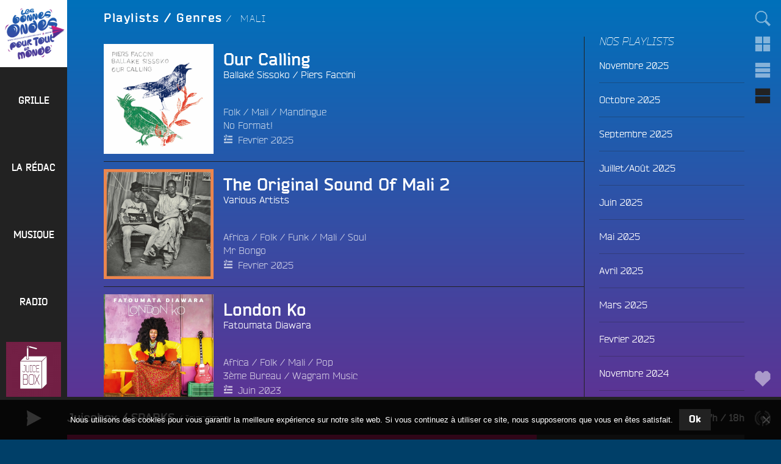

--- FILE ---
content_type: text/html; charset=UTF-8
request_url: https://www.radiocampusangers.com/genre/mali/
body_size: 39409
content:
<!DOCTYPE html>
<html lang="fr-FR" class="no-js no-svg">
<head>
<meta charset="UTF-8">
<meta name="viewport" content="width=device-width, initial-scale=1">
<link rel="profile" href="http://gmpg.org/xfn/11">

<!-- Manifest added by SuperPWA - Progressive Web Apps Plugin For WordPress -->
<link rel="manifest" href="/superpwa-manifest.json">
<meta name="theme-color" content="#222222">
<meta name="mobile-web-app-capable" content="yes">
<meta name="apple-touch-fullscreen" content="yes">
<meta name="apple-mobile-web-app-title" content="Radio Campus Angers">
<meta name="application-name" content="Radio Campus Angers">
<meta name="apple-mobile-web-app-capable" content="yes">
<meta name="apple-mobile-web-app-status-bar-style" content="default">
<link rel="apple-touch-icon"  href="https://www.radiocampusangers.com/wp-content/uploads/2020/11/avatar-radiocampusangers-192x192.png">
<link rel="apple-touch-icon" sizes="192x192" href="https://www.radiocampusangers.com/wp-content/uploads/2020/11/avatar-radiocampusangers-192x192.png">
<!-- / SuperPWA.com -->
<script>(function(html){html.className = html.className.replace(/\bno-js\b/,'js')})(document.documentElement);</script>
<title>Mali &#8211; Radio Campus Angers</title>
<meta name='robots' content='max-image-preview:large' />
<link rel='dns-prefetch' href='//cdnjs.cloudflare.com' />
<link rel='dns-prefetch' href='//cdn.jsdelivr.net' />
<link rel='dns-prefetch' href='//stats.wp.com' />
<link rel='dns-prefetch' href='//v0.wordpress.com' />
<link rel='preconnect' href='//c0.wp.com' />
<style id='wp-img-auto-sizes-contain-inline-css' type='text/css'>
img:is([sizes=auto i],[sizes^="auto," i]){contain-intrinsic-size:3000px 1500px}
/*# sourceURL=wp-img-auto-sizes-contain-inline-css */
</style>
<style id='wp-emoji-styles-inline-css' type='text/css'>

	img.wp-smiley, img.emoji {
		display: inline !important;
		border: none !important;
		box-shadow: none !important;
		height: 1em !important;
		width: 1em !important;
		margin: 0 0.07em !important;
		vertical-align: -0.1em !important;
		background: none !important;
		padding: 0 !important;
	}
/*# sourceURL=wp-emoji-styles-inline-css */
</style>
<link rel='stylesheet' id='wp-block-library-css' href='https://c0.wp.com/c/6.9/wp-includes/css/dist/block-library/style.min.css' type='text/css' media='all' />
<style id='global-styles-inline-css' type='text/css'>
:root{--wp--preset--aspect-ratio--square: 1;--wp--preset--aspect-ratio--4-3: 4/3;--wp--preset--aspect-ratio--3-4: 3/4;--wp--preset--aspect-ratio--3-2: 3/2;--wp--preset--aspect-ratio--2-3: 2/3;--wp--preset--aspect-ratio--16-9: 16/9;--wp--preset--aspect-ratio--9-16: 9/16;--wp--preset--color--black: #000000;--wp--preset--color--cyan-bluish-gray: #abb8c3;--wp--preset--color--white: #ffffff;--wp--preset--color--pale-pink: #f78da7;--wp--preset--color--vivid-red: #cf2e2e;--wp--preset--color--luminous-vivid-orange: #ff6900;--wp--preset--color--luminous-vivid-amber: #fcb900;--wp--preset--color--light-green-cyan: #7bdcb5;--wp--preset--color--vivid-green-cyan: #00d084;--wp--preset--color--pale-cyan-blue: #8ed1fc;--wp--preset--color--vivid-cyan-blue: #0693e3;--wp--preset--color--vivid-purple: #9b51e0;--wp--preset--gradient--vivid-cyan-blue-to-vivid-purple: linear-gradient(135deg,rgb(6,147,227) 0%,rgb(155,81,224) 100%);--wp--preset--gradient--light-green-cyan-to-vivid-green-cyan: linear-gradient(135deg,rgb(122,220,180) 0%,rgb(0,208,130) 100%);--wp--preset--gradient--luminous-vivid-amber-to-luminous-vivid-orange: linear-gradient(135deg,rgb(252,185,0) 0%,rgb(255,105,0) 100%);--wp--preset--gradient--luminous-vivid-orange-to-vivid-red: linear-gradient(135deg,rgb(255,105,0) 0%,rgb(207,46,46) 100%);--wp--preset--gradient--very-light-gray-to-cyan-bluish-gray: linear-gradient(135deg,rgb(238,238,238) 0%,rgb(169,184,195) 100%);--wp--preset--gradient--cool-to-warm-spectrum: linear-gradient(135deg,rgb(74,234,220) 0%,rgb(151,120,209) 20%,rgb(207,42,186) 40%,rgb(238,44,130) 60%,rgb(251,105,98) 80%,rgb(254,248,76) 100%);--wp--preset--gradient--blush-light-purple: linear-gradient(135deg,rgb(255,206,236) 0%,rgb(152,150,240) 100%);--wp--preset--gradient--blush-bordeaux: linear-gradient(135deg,rgb(254,205,165) 0%,rgb(254,45,45) 50%,rgb(107,0,62) 100%);--wp--preset--gradient--luminous-dusk: linear-gradient(135deg,rgb(255,203,112) 0%,rgb(199,81,192) 50%,rgb(65,88,208) 100%);--wp--preset--gradient--pale-ocean: linear-gradient(135deg,rgb(255,245,203) 0%,rgb(182,227,212) 50%,rgb(51,167,181) 100%);--wp--preset--gradient--electric-grass: linear-gradient(135deg,rgb(202,248,128) 0%,rgb(113,206,126) 100%);--wp--preset--gradient--midnight: linear-gradient(135deg,rgb(2,3,129) 0%,rgb(40,116,252) 100%);--wp--preset--font-size--small: 13px;--wp--preset--font-size--medium: 20px;--wp--preset--font-size--large: 36px;--wp--preset--font-size--x-large: 42px;--wp--preset--spacing--20: 0.44rem;--wp--preset--spacing--30: 0.67rem;--wp--preset--spacing--40: 1rem;--wp--preset--spacing--50: 1.5rem;--wp--preset--spacing--60: 2.25rem;--wp--preset--spacing--70: 3.38rem;--wp--preset--spacing--80: 5.06rem;--wp--preset--shadow--natural: 6px 6px 9px rgba(0, 0, 0, 0.2);--wp--preset--shadow--deep: 12px 12px 50px rgba(0, 0, 0, 0.4);--wp--preset--shadow--sharp: 6px 6px 0px rgba(0, 0, 0, 0.2);--wp--preset--shadow--outlined: 6px 6px 0px -3px rgb(255, 255, 255), 6px 6px rgb(0, 0, 0);--wp--preset--shadow--crisp: 6px 6px 0px rgb(0, 0, 0);}:where(.is-layout-flex){gap: 0.5em;}:where(.is-layout-grid){gap: 0.5em;}body .is-layout-flex{display: flex;}.is-layout-flex{flex-wrap: wrap;align-items: center;}.is-layout-flex > :is(*, div){margin: 0;}body .is-layout-grid{display: grid;}.is-layout-grid > :is(*, div){margin: 0;}:where(.wp-block-columns.is-layout-flex){gap: 2em;}:where(.wp-block-columns.is-layout-grid){gap: 2em;}:where(.wp-block-post-template.is-layout-flex){gap: 1.25em;}:where(.wp-block-post-template.is-layout-grid){gap: 1.25em;}.has-black-color{color: var(--wp--preset--color--black) !important;}.has-cyan-bluish-gray-color{color: var(--wp--preset--color--cyan-bluish-gray) !important;}.has-white-color{color: var(--wp--preset--color--white) !important;}.has-pale-pink-color{color: var(--wp--preset--color--pale-pink) !important;}.has-vivid-red-color{color: var(--wp--preset--color--vivid-red) !important;}.has-luminous-vivid-orange-color{color: var(--wp--preset--color--luminous-vivid-orange) !important;}.has-luminous-vivid-amber-color{color: var(--wp--preset--color--luminous-vivid-amber) !important;}.has-light-green-cyan-color{color: var(--wp--preset--color--light-green-cyan) !important;}.has-vivid-green-cyan-color{color: var(--wp--preset--color--vivid-green-cyan) !important;}.has-pale-cyan-blue-color{color: var(--wp--preset--color--pale-cyan-blue) !important;}.has-vivid-cyan-blue-color{color: var(--wp--preset--color--vivid-cyan-blue) !important;}.has-vivid-purple-color{color: var(--wp--preset--color--vivid-purple) !important;}.has-black-background-color{background-color: var(--wp--preset--color--black) !important;}.has-cyan-bluish-gray-background-color{background-color: var(--wp--preset--color--cyan-bluish-gray) !important;}.has-white-background-color{background-color: var(--wp--preset--color--white) !important;}.has-pale-pink-background-color{background-color: var(--wp--preset--color--pale-pink) !important;}.has-vivid-red-background-color{background-color: var(--wp--preset--color--vivid-red) !important;}.has-luminous-vivid-orange-background-color{background-color: var(--wp--preset--color--luminous-vivid-orange) !important;}.has-luminous-vivid-amber-background-color{background-color: var(--wp--preset--color--luminous-vivid-amber) !important;}.has-light-green-cyan-background-color{background-color: var(--wp--preset--color--light-green-cyan) !important;}.has-vivid-green-cyan-background-color{background-color: var(--wp--preset--color--vivid-green-cyan) !important;}.has-pale-cyan-blue-background-color{background-color: var(--wp--preset--color--pale-cyan-blue) !important;}.has-vivid-cyan-blue-background-color{background-color: var(--wp--preset--color--vivid-cyan-blue) !important;}.has-vivid-purple-background-color{background-color: var(--wp--preset--color--vivid-purple) !important;}.has-black-border-color{border-color: var(--wp--preset--color--black) !important;}.has-cyan-bluish-gray-border-color{border-color: var(--wp--preset--color--cyan-bluish-gray) !important;}.has-white-border-color{border-color: var(--wp--preset--color--white) !important;}.has-pale-pink-border-color{border-color: var(--wp--preset--color--pale-pink) !important;}.has-vivid-red-border-color{border-color: var(--wp--preset--color--vivid-red) !important;}.has-luminous-vivid-orange-border-color{border-color: var(--wp--preset--color--luminous-vivid-orange) !important;}.has-luminous-vivid-amber-border-color{border-color: var(--wp--preset--color--luminous-vivid-amber) !important;}.has-light-green-cyan-border-color{border-color: var(--wp--preset--color--light-green-cyan) !important;}.has-vivid-green-cyan-border-color{border-color: var(--wp--preset--color--vivid-green-cyan) !important;}.has-pale-cyan-blue-border-color{border-color: var(--wp--preset--color--pale-cyan-blue) !important;}.has-vivid-cyan-blue-border-color{border-color: var(--wp--preset--color--vivid-cyan-blue) !important;}.has-vivid-purple-border-color{border-color: var(--wp--preset--color--vivid-purple) !important;}.has-vivid-cyan-blue-to-vivid-purple-gradient-background{background: var(--wp--preset--gradient--vivid-cyan-blue-to-vivid-purple) !important;}.has-light-green-cyan-to-vivid-green-cyan-gradient-background{background: var(--wp--preset--gradient--light-green-cyan-to-vivid-green-cyan) !important;}.has-luminous-vivid-amber-to-luminous-vivid-orange-gradient-background{background: var(--wp--preset--gradient--luminous-vivid-amber-to-luminous-vivid-orange) !important;}.has-luminous-vivid-orange-to-vivid-red-gradient-background{background: var(--wp--preset--gradient--luminous-vivid-orange-to-vivid-red) !important;}.has-very-light-gray-to-cyan-bluish-gray-gradient-background{background: var(--wp--preset--gradient--very-light-gray-to-cyan-bluish-gray) !important;}.has-cool-to-warm-spectrum-gradient-background{background: var(--wp--preset--gradient--cool-to-warm-spectrum) !important;}.has-blush-light-purple-gradient-background{background: var(--wp--preset--gradient--blush-light-purple) !important;}.has-blush-bordeaux-gradient-background{background: var(--wp--preset--gradient--blush-bordeaux) !important;}.has-luminous-dusk-gradient-background{background: var(--wp--preset--gradient--luminous-dusk) !important;}.has-pale-ocean-gradient-background{background: var(--wp--preset--gradient--pale-ocean) !important;}.has-electric-grass-gradient-background{background: var(--wp--preset--gradient--electric-grass) !important;}.has-midnight-gradient-background{background: var(--wp--preset--gradient--midnight) !important;}.has-small-font-size{font-size: var(--wp--preset--font-size--small) !important;}.has-medium-font-size{font-size: var(--wp--preset--font-size--medium) !important;}.has-large-font-size{font-size: var(--wp--preset--font-size--large) !important;}.has-x-large-font-size{font-size: var(--wp--preset--font-size--x-large) !important;}
/*# sourceURL=global-styles-inline-css */
</style>

<style id='classic-theme-styles-inline-css' type='text/css'>
/*! This file is auto-generated */
.wp-block-button__link{color:#fff;background-color:#32373c;border-radius:9999px;box-shadow:none;text-decoration:none;padding:calc(.667em + 2px) calc(1.333em + 2px);font-size:1.125em}.wp-block-file__button{background:#32373c;color:#fff;text-decoration:none}
/*# sourceURL=/wp-includes/css/classic-themes.min.css */
</style>
<link rel='stylesheet' id='cookie-notice-front-css' href='https://www.radiocampusangers.com/wp-content/plugins/cookie-notice/css/front.min.css?ver=2.5.11' type='text/css' media='all' />
<link rel='stylesheet' id='campus-fonts-css' href='https://www.radiocampusangers.com/wp-content/themes/campus_v6/assets/fonts/bender.css' type='text/css' media='all' />
<link rel='stylesheet' id='campus-style-css' href='https://www.radiocampusangers.com/wp-content/themes/campus_v6/style.css?ver=6.3.1.1742425272' type='text/css' media='all' />
<link rel='stylesheet' id='campus-program-grid-css' href='https://www.radiocampusangers.com/wp-content/themes/campus_v6/assets/css/program-grid.css?ver=6.3.1.1742425272' type='text/css' media='all' />
<link rel='stylesheet' id='campus-mediaelement-css' href='https://www.radiocampusangers.com/wp-content/themes/campus_v6/assets/css/mediaelementplayer.css?ver=6.3.1.1742425272' type='text/css' media='all' />
<link rel='stylesheet' id='sharedaddy-css' href='https://www.radiocampusangers.com/wp-content/themes/campus_v6/assets/css/sharing.css?ver=6.3.1.1742425272' type='text/css' media='all' />
<link rel='stylesheet' id='social-logos-css' href='https://c0.wp.com/p/jetpack/15.3.1/_inc/social-logos/social-logos.min.css' type='text/css' media='all' />
<script type="text/javascript" id="cookie-notice-front-js-before">
/* <![CDATA[ */
var cnArgs = {"ajaxUrl":"https:\/\/www.radiocampusangers.com\/wp-admin\/admin-ajax.php","nonce":"2963a10777","hideEffect":"fade","position":"bottom","onScroll":false,"onScrollOffset":100,"onClick":false,"cookieName":"cookie_notice_accepted","cookieTime":2592000,"cookieTimeRejected":2592000,"globalCookie":false,"redirection":false,"cache":false,"revokeCookies":false,"revokeCookiesOpt":"automatic"};

//# sourceURL=cookie-notice-front-js-before
/* ]]> */
</script>
<script type="text/javascript" src="https://www.radiocampusangers.com/wp-content/plugins/cookie-notice/js/front.min.js?ver=2.5.11" id="cookie-notice-front-js"></script>
<script type="text/javascript" src="https://c0.wp.com/c/6.9/wp-includes/js/jquery/jquery.min.js" id="jquery-core-js"></script>
<script type="text/javascript" src="https://c0.wp.com/c/6.9/wp-includes/js/jquery/jquery-migrate.min.js" id="jquery-migrate-js"></script>
<link rel="https://api.w.org/" href="https://www.radiocampusangers.com/wp-json/" /><link rel="EditURI" type="application/rsd+xml" title="RSD" href="https://www.radiocampusangers.com/xmlrpc.php?rsd" />
<meta name="generator" content="WordPress 6.9" />

<!-- This site is using AdRotate v5.17.2 to display their advertisements - https://ajdg.solutions/ -->
<!-- AdRotate CSS -->
<style type="text/css" media="screen">
	.g { margin:0px; padding:0px; overflow:hidden; line-height:1; zoom:1; }
	.g img { height:auto; }
	.g-col { position:relative; float:left; }
	.g-col:first-child { margin-left: 0; }
	.g-col:last-child { margin-right: 0; }
	.g-1 { margin:0px 1px 1px 1px; }
	.g-2 { margin:0px 1px 1px 1px; }
	.g-3 { margin:0px 1px 1px 1px; }
	.g-4 { margin:0px 1px 1px 1px; }
	@media only screen and (max-width: 480px) {
		.g-col, .g-dyn, .g-single { width:100%; margin-left:0; margin-right:0; }
	}
</style>
<!-- /AdRotate CSS -->

<script type="text/javascript">
var ajaxurl = 'https://www.radiocampusangers.com/wp-admin/admin-ajax.php';
</script>
	<style>img#wpstats{display:none}</style>
		
<!-- Jetpack Open Graph Tags -->
<meta property="og:type" content="website" />
<meta property="og:title" content="Mali &#8211; Radio Campus Angers" />
<meta property="og:url" content="https://www.radiocampusangers.com/genre/mali/" />
<meta property="og:site_name" content="Radio Campus Angers" />
<meta property="og:image" content="https://www.radiocampusangers.com/wp-content/uploads/2020/11/cropped-logo-blanc-bonnesondes.png" />
<meta property="og:image:width" content="1024" />
<meta property="og:image:height" content="1024" />
<meta property="og:image:alt" content="" />
<meta property="og:locale" content="fr_FR" />
<meta name="twitter:site" content="@campusangers" />

<!-- End Jetpack Open Graph Tags -->
<link rel="icon" href="https://www.radiocampusangers.com/wp-content/uploads/2020/11/avatar-radiocampusangers-192x192-180x180.png" sizes="32x32" />
<link rel="icon" href="https://www.radiocampusangers.com/wp-content/uploads/2020/11/avatar-radiocampusangers-192x192.png" sizes="192x192" />
<meta name="msapplication-TileImage" content="https://www.radiocampusangers.com/wp-content/uploads/2020/11/avatar-radiocampusangers-192x192.png" />
</head>

<body class="archive tax-album_genre term-mali term-4605 wp-custom-logo wp-theme-campus_v6 cookies-not-set html-loading front loading group-blog hfeed has-sidebar">
<div id="page" class="site">
	<a class="skip-link screen-reader-text" href="#content">Aller au contenu principal</a>

	<header id="masthead" class="site-header" role="banner">

		<div class="site-branding">
	
	<a href="https://www.radiocampusangers.com/" class="custom-logo-link" rel="home"><img width="1024" height="1024" src="https://www.radiocampusangers.com/wp-content/uploads/2020/11/cropped-logo-blanc-bonnesondes.png" class="custom-logo" alt="Radio Campus Angers" decoding="async" fetchpriority="high" srcset="https://www.radiocampusangers.com/wp-content/uploads/2020/11/cropped-logo-blanc-bonnesondes.png 1024w, https://www.radiocampusangers.com/wp-content/uploads/2020/11/cropped-logo-blanc-bonnesondes-600x600.png 600w, https://www.radiocampusangers.com/wp-content/uploads/2020/11/cropped-logo-blanc-bonnesondes-800x800.png 800w, https://www.radiocampusangers.com/wp-content/uploads/2020/11/cropped-logo-blanc-bonnesondes-768x768.png 768w, https://www.radiocampusangers.com/wp-content/uploads/2020/11/cropped-logo-blanc-bonnesondes-300x300.png 300w, https://www.radiocampusangers.com/wp-content/uploads/2020/11/cropped-logo-blanc-bonnesondes-180x180.png 180w" sizes="(max-width: 767px) 89vw, (max-width: 1000px) 54vw, (max-width: 1071px) 543px, 580px" /></a>	
	<div class="site-branding-text">
				<div class="site-title">
			<a href="https://www.radiocampusangers.com/" rel="home">
				<span class="site-name">Radio Campus Angers</span>
									<span class="site-description">Les bonnes ondes pour tout le monde !</span>
							</a>
		</div>
	</div><!-- .site-branding-text -->

	
</div><!-- .site-branding -->

					<div class="site-navigation navigation-primary">
				<div class="menu-toggle-link meta-links">
	<div class="meta-link">
		<button class="meta-button menu-toggle" aria-controls="top-menu" aria-expanded="false">
			<span class="icon-wrap"><svg class="icon icon-menu" aria-labelledby="title-6953fba399b21" role="img"><title id="title-6953fba399b21">Menu</title> <use href="#icon-menu" xlink:href="#icon-menu"></use> </svg></span>
		</button>
	</div>
</div>

<nav id="site-navigation" class="main-navigation" role="navigation" aria-label="Menu principal">

	<div class="primary-menu"><div id="menu-general" class="nav-menu"><div id="menu-item-42119" class="menu-item menu-item-type-post_type menu-item-object-page menu-item-42119 menu-item-depth-0"><a href="https://www.radiocampusangers.com/programmes-grille/"><span>Grille</span></a></div>
<div id="menu-item-44628" class="menu-item menu-item-type-taxonomy menu-item-object-category menu-item-has-children menu-item-44628 menu-item-depth-0"><a href="https://www.radiocampusangers.com/category/emission/la-redac/"><span>La rédac</span></a>
<div class="sub-menu"><div class="sub-menu-wrapper">
	<div id="menu-item-66502" class="menu-item menu-item-type-taxonomy menu-item-object-category menu-item-66502 menu-item-depth-1"><a href="https://www.radiocampusangers.com/category/emission/la-redac/le-volontariat-civique-en-maine-et-loire/"><span>Le volontariat civique en Maine et Loire</span></a></div>
	<div id="menu-item-72665" class="menu-item menu-item-type-taxonomy menu-item-object-category menu-item-72665 menu-item-depth-1"><a href="https://www.radiocampusangers.com/category/actus/budget-participatif-2/budget-participatif-2024/"><span>Budget Participatif 2024</span></a></div>
	<div id="menu-item-76248" class="menu-item menu-item-type-taxonomy menu-item-object-category menu-item-76248 menu-item-depth-1"><a href="https://www.radiocampusangers.com/category/emission/la-redac/budget-participatif-2025/"><span>Budget Participatif 2025 de la Ville d&rsquo;Angers</span></a></div>
	<div id="menu-item-55824" class="menu-item menu-item-type-post_type menu-item-object-page menu-item-has-children menu-item-55824 menu-item-depth-1"><a href="https://www.radiocampusangers.com/radio/radio-campus-france/"><span>Radio Campus France</span></a></div>

		<div id="menu-item-42128" class="menu-item menu-item-type-taxonomy menu-item-object-category menu-item-42128 menu-item-depth-2"><a href="https://www.radiocampusangers.com/category/emission/autres/campus-france/univox/"><span>Univox</span></a></div>
		<div id="menu-item-73" class="menu-item menu-item-type-taxonomy menu-item-object-category menu-item-has-children menu-item-73 menu-item-depth-2"><a href="https://www.radiocampusangers.com/category/emission/la-redac/"><span>Programmes</span></a></div>

			<div id="menu-item-63925" class="menu-item menu-item-type-taxonomy menu-item-object-category menu-item-63925 menu-item-depth-3"><a href="https://www.radiocampusangers.com/category/emission/la-redac/accent-d-ici/"><span>Accent d&rsquo;Ici</span></a></div>
			<div id="menu-item-69351" class="menu-item menu-item-type-taxonomy menu-item-object-category menu-item-69351 menu-item-depth-3"><a href="https://www.radiocampusangers.com/category/emission/la-redac/accent-d-ukraine/"><span>Accents d&rsquo;Ukraine</span></a></div>
			<div id="menu-item-21132" class="menu-item menu-item-type-taxonomy menu-item-object-category menu-item-21132 menu-item-depth-3"><a href="https://www.radiocampusangers.com/category/emission/la-redac/lafterwork/"><span>L&rsquo;Afterwork</span></a></div>
			<div id="menu-item-22" class="menu-item menu-item-type-taxonomy menu-item-object-category menu-item-22 menu-item-depth-3"><a href="https://www.radiocampusangers.com/category/emission/la-redac/artyshow/"><span>Artyshow</span></a></div>
			<div id="menu-item-75000" class="menu-item menu-item-type-taxonomy menu-item-object-category menu-item-75000 menu-item-depth-3"><a href="https://www.radiocampusangers.com/category/emission/la-redac/bouffee-d-r/"><span>Bouffée d&rsquo;R</span></a></div>
			<div id="menu-item-70087" class="menu-item menu-item-type-taxonomy menu-item-object-category menu-item-70087 menu-item-depth-3"><a href="https://www.radiocampusangers.com/category/emission/la-redac/ca-nous-parle/"><span>Ça nous parle</span></a></div>
			<div id="menu-item-78172" class="menu-item menu-item-type-taxonomy menu-item-object-category menu-item-78172 menu-item-depth-3"><a href="https://www.radiocampusangers.com/category/emission/la-redac/contre-pied/"><span>Contre-Pied</span></a></div>
			<div id="menu-item-67761" class="menu-item menu-item-type-taxonomy menu-item-object-category menu-item-67761 menu-item-depth-3"><a href="https://www.radiocampusangers.com/category/convergence/"><span>Convergences</span></a></div>
			<div id="menu-item-78242" class="menu-item menu-item-type-taxonomy menu-item-object-category menu-item-78242 menu-item-depth-3"><a href="https://www.radiocampusangers.com/category/emission/la-redac/declic/"><span>Déclic</span></a></div>
			<div id="menu-item-74873" class="menu-item menu-item-type-taxonomy menu-item-object-category menu-item-74873 menu-item-depth-3"><a href="https://www.radiocampusangers.com/category/emission/la-redac/dezoom-et-debats/"><span>Dézoom &amp; Débats</span></a></div>
			<div id="menu-item-73764" class="menu-item menu-item-type-taxonomy menu-item-object-category menu-item-73764 menu-item-depth-3"><a href="https://www.radiocampusangers.com/category/emission/la-redac/echos-des-terres/"><span>Echos des Terres</span></a></div>
			<div id="menu-item-77571" class="menu-item menu-item-type-taxonomy menu-item-object-category menu-item-77571 menu-item-depth-3"><a href="https://www.radiocampusangers.com/category/emission/etudiantes-face-b/"><span>Etudiant·es, Face B</span></a></div>
			<div id="menu-item-75607" class="menu-item menu-item-type-taxonomy menu-item-object-category menu-item-75607 menu-item-depth-3"><a href="https://www.radiocampusangers.com/category/emission/la-redac/et-si-on-parlait-d-amour/"><span>Et si on parlait d&rsquo;amour ?!</span></a></div>
			<div id="menu-item-78257" class="menu-item menu-item-type-taxonomy menu-item-object-category menu-item-78257 menu-item-depth-3"><a href="https://www.radiocampusangers.com/category/emission/la-redac/fac-sans-frontieres/"><span>Fac sans frontières &#8211; Uni without borders</span></a></div>
			<div id="menu-item-73651" class="menu-item menu-item-type-taxonomy menu-item-object-category menu-item-73651 menu-item-depth-3"><a href="https://www.radiocampusangers.com/category/emission/la-redac/familles/"><span>Familles ca Fourmille</span></a></div>
			<div id="menu-item-59221" class="menu-item menu-item-type-taxonomy menu-item-object-category menu-item-59221 menu-item-depth-3"><a href="https://www.radiocampusangers.com/category/emission/la-redac/fierce/"><span>F I E R C E</span></a></div>
			<div id="menu-item-60258" class="menu-item menu-item-type-taxonomy menu-item-object-category menu-item-60258 menu-item-depth-3"><a href="https://www.radiocampusangers.com/category/emission/la-redac/franche-culture/"><span>Franche Culture</span></a></div>
			<div id="menu-item-65240" class="menu-item menu-item-type-taxonomy menu-item-object-category menu-item-65240 menu-item-depth-3"><a href="https://www.radiocampusangers.com/category/emission/grandir/"><span>Grandir</span></a></div>
			<div id="menu-item-65239" class="menu-item menu-item-type-taxonomy menu-item-object-category menu-item-65239 menu-item-depth-3"><a href="https://www.radiocampusangers.com/category/emission/la-redac/giec-27/"><span>GIEC 27</span></a></div>
			<div id="menu-item-78512" class="menu-item menu-item-type-taxonomy menu-item-object-category menu-item-78512 menu-item-depth-3"><a href="https://www.radiocampusangers.com/category/emission/la-redac/horizon-s/"><span>Horizon(s)</span></a></div>
			<div id="menu-item-76153" class="menu-item menu-item-type-taxonomy menu-item-object-category menu-item-76153 menu-item-depth-3"><a href="https://www.radiocampusangers.com/category/emission/la-redac/hors-les-murs/"><span>Hors les Murs</span></a></div>
			<div id="menu-item-71686" class="menu-item menu-item-type-taxonomy menu-item-object-category menu-item-71686 menu-item-depth-3"><a href="https://www.radiocampusangers.com/category/emission/la-redac/la-pepinade/"><span>La Pépinade</span></a></div>
			<div id="menu-item-68683" class="menu-item menu-item-type-taxonomy menu-item-object-category menu-item-68683 menu-item-depth-3"><a href="https://www.radiocampusangers.com/category/emission/la-redac/la-soupe-angevine/"><span>La Soupe Angevine</span></a></div>
			<div id="menu-item-78447" class="menu-item menu-item-type-taxonomy menu-item-object-category menu-item-78447 menu-item-depth-3"><a href="https://www.radiocampusangers.com/category/emission/la-redac/la-voie-de-la-passion/"><span>La Voie De La Passion</span></a></div>
			<div id="menu-item-66842" class="menu-item menu-item-type-taxonomy menu-item-object-category menu-item-66842 menu-item-depth-3"><a href="https://www.radiocampusangers.com/category/emission/la-redac/la-voix-est-libre/"><span>La Voix est Libre</span></a></div>
			<div id="menu-item-67828" class="menu-item menu-item-type-taxonomy menu-item-object-category menu-item-67828 menu-item-depth-3"><a href="https://www.radiocampusangers.com/category/emission/la-redac/le-pedalo/"><span>Le Pédalo</span></a></div>
			<div id="menu-item-59372" class="menu-item menu-item-type-taxonomy menu-item-object-category menu-item-59372 menu-item-depth-3"><a href="https://www.radiocampusangers.com/category/emission/la-redac/le-sous-marin/"><span>Le Sous-Marin</span></a></div>
			<div id="menu-item-68525" class="menu-item menu-item-type-taxonomy menu-item-object-category menu-item-68525 menu-item-depth-3"><a href="https://www.radiocampusangers.com/category/emission/la-redac/les-400-coups/"><span>Les 400 Coups</span></a></div>
			<div id="menu-item-69329" class="menu-item menu-item-type-taxonomy menu-item-object-category menu-item-69329 menu-item-depth-3"><a href="https://www.radiocampusangers.com/category/emission/la-redac/les-creatives/"><span>Les Créatives</span></a></div>
			<div id="menu-item-73842" class="menu-item menu-item-type-taxonomy menu-item-object-category menu-item-73842 menu-item-depth-3"><a href="https://www.radiocampusangers.com/category/emission/la-redac/les-derangers/"><span>Les Dérangers</span></a></div>
			<div id="menu-item-78255" class="menu-item menu-item-type-taxonomy menu-item-object-category menu-item-78255 menu-item-depth-3"><a href="https://www.radiocampusangers.com/category/emission/la-redac/les-dessous-de-la-cite/"><span>Les Dessous de la Cité</span></a></div>
			<div id="menu-item-70078" class="menu-item menu-item-type-taxonomy menu-item-object-category menu-item-70078 menu-item-depth-3"><a href="https://www.radiocampusangers.com/category/emission/la-redac/lgbetises/"><span>LGBetiSes</span></a></div>
			<div id="menu-item-63928" class="menu-item menu-item-type-taxonomy menu-item-object-category menu-item-63928 menu-item-depth-3"><a href="https://www.radiocampusangers.com/category/emission/la-redac/opinion-sur-rue/"><span>Opinions sur Rue</span></a></div>
			<div id="menu-item-75345" class="menu-item menu-item-type-taxonomy menu-item-object-category menu-item-75345 menu-item-depth-3"><a href="https://www.radiocampusangers.com/category/emission/la-redac/ouvrez-les-micros/"><span>Ouvrez les micros</span></a></div>
			<div id="menu-item-71264" class="menu-item menu-item-type-taxonomy menu-item-object-category menu-item-71264 menu-item-depth-3"><a href="https://www.radiocampusangers.com/category/emission/la-redac/parlons-en/"><span>Parlons-En</span></a></div>
			<div id="menu-item-74822" class="menu-item menu-item-type-taxonomy menu-item-object-category menu-item-74822 menu-item-depth-3"><a href="https://www.radiocampusangers.com/category/emission/la-redac/paroles-de-cop1/"><span>Paroles de Cop1</span></a></div>
			<div id="menu-item-74426" class="menu-item menu-item-type-taxonomy menu-item-object-category menu-item-74426 menu-item-depth-3"><a href="https://www.radiocampusangers.com/category/emission/la-redac/priere-de-l-ouvrir/"><span>Prière de l&rsquo;Ouvrir</span></a></div>
			<div id="menu-item-78033" class="menu-item menu-item-type-taxonomy menu-item-object-category menu-item-78033 menu-item-depth-3"><a href="https://www.radiocampusangers.com/category/emission/la-redac/procrasti-nation/"><span>Procrasti Nation</span></a></div>
			<div id="menu-item-63927" class="menu-item menu-item-type-taxonomy menu-item-object-category menu-item-63927 menu-item-depth-3"><a href="https://www.radiocampusangers.com/category/emission/la-redac/pyz/"><span>PYZ</span></a></div>
			<div id="menu-item-74427" class="menu-item menu-item-type-taxonomy menu-item-object-category menu-item-74427 menu-item-depth-3"><a href="https://www.radiocampusangers.com/category/emission/la-redac/rayon-daction/"><span>Rayon d&rsquo;Actions</span></a></div>
			<div id="menu-item-73652" class="menu-item menu-item-type-taxonomy menu-item-object-category menu-item-73652 menu-item-depth-3"><a href="https://www.radiocampusangers.com/category/restons/"><span>Restons Groupé.e.s</span></a></div>
			<div id="menu-item-68368" class="menu-item menu-item-type-taxonomy menu-item-object-category menu-item-68368 menu-item-depth-3"><a href="https://www.radiocampusangers.com/category/emission/la-redac/sur-le-quai/"><span>Sur Le Quai</span></a></div>
			<div id="menu-item-9321" class="menu-item menu-item-type-taxonomy menu-item-object-category menu-item-9321 menu-item-depth-3"><a href="https://www.radiocampusangers.com/category/emission/la-redac/ta-gueule-coubertin/"><span>Ta Gueule Coubertin !</span></a></div>
			<div id="menu-item-53388" class="menu-item menu-item-type-taxonomy menu-item-object-category menu-item-53388 menu-item-depth-3"><a href="https://www.radiocampusangers.com/category/emission/la-redac/terre-des-hommes/"><span>Terre des Hommes</span></a></div>
			<div id="menu-item-59218" class="menu-item menu-item-type-taxonomy menu-item-object-category menu-item-59218 menu-item-depth-3"><a href="https://www.radiocampusangers.com/category/emission/la-redac/the-f-club/"><span>The F* Club</span></a></div>
			<div id="menu-item-74014" class="menu-item menu-item-type-taxonomy menu-item-object-category menu-item-74014 menu-item-depth-3"><a href="https://www.radiocampusangers.com/category/emission/la-redac/tremplin/"><span>Tremplin</span></a></div>
			<div id="menu-item-49443" class="menu-item menu-item-type-taxonomy menu-item-object-category menu-item-49443 menu-item-depth-3"><a href="https://www.radiocampusangers.com/category/emission/la-redac/voix-du-kaizen/"><span>Voix du Kaizen</span></a></div>
			<div id="menu-item-77821" class="menu-item menu-item-type-taxonomy menu-item-object-category menu-item-77821 menu-item-depth-3"><a href="https://www.radiocampusangers.com/category/emission/la-redac/ya-kelkun/"><span>Ya kelkun ?</span></a></div>
			<div id="menu-item-78280" class="menu-item menu-item-type-taxonomy menu-item-object-category menu-item-78280 menu-item-depth-3"><a href="https://www.radiocampusangers.com/category/emission/la-redac/ypernui/"><span>Ypernui</span></a></div>






	<div id="menu-item-1416" class="menu-item menu-item-type-taxonomy menu-item-object-category menu-item-has-children menu-item-1416 menu-item-depth-1"><a href="https://www.radiocampusangers.com/category/emission/autres/"><span>Autres</span></a></div>

		<div id="menu-item-42304" class="menu-item menu-item-type-taxonomy menu-item-object-category menu-item-has-children menu-item-42304 menu-item-depth-2"><a href="https://www.radiocampusangers.com/category/emission/autres/ateliers/"><span>Ateliers</span></a></div>

			<div id="menu-item-62973" class="menu-item menu-item-type-post_type menu-item-object-page menu-item-62973 menu-item-depth-3"><a href="https://www.radiocampusangers.com/radio/education-medias/"><span>Education médias</span></a></div>



		<div id="menu-item-36197" class="menu-item menu-item-type-taxonomy menu-item-object-category menu-item-36197 menu-item-depth-2"><a href="https://www.radiocampusangers.com/category/emission/la-redac/hors-les-murs/"><span>Hors les Murs</span></a></div>



</div></div>
</div>
<div id="menu-item-44627" class="menu-item menu-item-type-taxonomy menu-item-object-category menu-item-has-children menu-item-44627 menu-item-depth-0"><a href="https://www.radiocampusangers.com/category/emission/musique/"><span>Musique</span></a>
<div class="sub-menu"><div class="sub-menu-wrapper">
	<div id="menu-item-7508" class="menu-item menu-item-type-post_type menu-item-object-page menu-item-7508 menu-item-depth-1"><a href="https://www.radiocampusangers.com/radio/retrouve-ton-titre/"><span>Retrouve ton titre</span></a></div>
	<div id="menu-item-44626" class="menu-item menu-item-type-post_type_archive menu-item-object-album menu-item-has-children menu-item-44626 menu-item-depth-1"><a href="https://www.radiocampusangers.com/playlists/"><span>Playlists</span></a></div>

		<div id="menu-item-74" class="menu-item menu-item-type-taxonomy menu-item-object-category menu-item-has-children menu-item-74 menu-item-depth-2"><a href="https://www.radiocampusangers.com/category/emission/musique/"><span>Programmes</span></a></div>

			<div id="menu-item-70088" class="menu-item menu-item-type-taxonomy menu-item-object-category menu-item-70088 menu-item-depth-3"><a href="https://www.radiocampusangers.com/category/emission/musique/alternative-beats/"><span>Alternative Beats</span></a></div>
			<div id="menu-item-61312" class="menu-item menu-item-type-taxonomy menu-item-object-category menu-item-61312 menu-item-depth-3"><a href="https://www.radiocampusangers.com/category/emission/musique/angers-rock-city/"><span>Angers Rock City</span></a></div>
			<div id="menu-item-1426" class="menu-item menu-item-type-taxonomy menu-item-object-category menu-item-1426 menu-item-depth-3"><a href="https://www.radiocampusangers.com/category/emission/musique/bamboo-station/"><span>Bamboo Station</span></a></div>
			<div id="menu-item-60637" class="menu-item menu-item-type-taxonomy menu-item-object-category menu-item-60637 menu-item-depth-3"><a href="https://www.radiocampusangers.com/category/emission/musique/beats-and-sounds/"><span>Beats and sounds</span></a></div>
			<div id="menu-item-43273" class="menu-item menu-item-type-taxonomy menu-item-object-category menu-item-43273 menu-item-depth-3"><a href="https://www.radiocampusangers.com/category/emission/musique/beatscape/"><span>Beatscape</span></a></div>
			<div id="menu-item-68755" class="menu-item menu-item-type-taxonomy menu-item-object-category menu-item-68755 menu-item-depth-3"><a href="https://www.radiocampusangers.com/category/emission/musique/bounce-dream/"><span>Bounce &amp; Dream</span></a></div>
			<div id="menu-item-74821" class="menu-item menu-item-type-taxonomy menu-item-object-category menu-item-74821 menu-item-depth-3"><a href="https://www.radiocampusangers.com/category/emission/musique/cocotte-fm/"><span>Cocottes F.M</span></a></div>
			<div id="menu-item-43840" class="menu-item menu-item-type-taxonomy menu-item-object-category menu-item-43840 menu-item-depth-3"><a href="https://www.radiocampusangers.com/category/emission/musique/coinxomatik/"><span>Coinxomatik</span></a></div>
			<div id="menu-item-52228" class="menu-item menu-item-type-taxonomy menu-item-object-category menu-item-52228 menu-item-depth-3"><a href="https://www.radiocampusangers.com/category/emission/musique/le-coureur-de-funk/"><span>Le Coureur de Funk</span></a></div>
			<div id="menu-item-39408" class="menu-item menu-item-type-taxonomy menu-item-object-category menu-item-39408 menu-item-depth-3"><a href="https://www.radiocampusangers.com/category/emission/musique/dans-le-retro/"><span>Dans le Rétro</span></a></div>
			<div id="menu-item-51489" class="menu-item menu-item-type-taxonomy menu-item-object-category menu-item-51489 menu-item-depth-3"><a href="https://www.radiocampusangers.com/category/emission/musique/darck-on-the-beat/"><span>Darck On The Beat</span></a></div>
			<div id="menu-item-55295" class="menu-item menu-item-type-taxonomy menu-item-object-category menu-item-55295 menu-item-depth-3"><a href="https://www.radiocampusangers.com/category/emission/musique/electric-troubles/"><span>EL3ctric Troubles</span></a></div>
			<div id="menu-item-75250" class="menu-item menu-item-type-taxonomy menu-item-object-category menu-item-75250 menu-item-depth-3"><a href="https://www.radiocampusangers.com/category/emission/musique/ivd/"><span>IVD</span></a></div>
			<div id="menu-item-65236" class="menu-item menu-item-type-taxonomy menu-item-object-category menu-item-65236 menu-item-depth-3"><a href="https://www.radiocampusangers.com/category/emission/musique/jazzitude/"><span>Jazzitude</span></a></div>
			<div id="menu-item-78564" class="menu-item menu-item-type-taxonomy menu-item-object-category menu-item-78564 menu-item-depth-3"><a href="https://www.radiocampusangers.com/category/emission/musique/jazz-vibes/"><span>Jazz Vibes</span></a></div>
			<div id="menu-item-49815" class="menu-item menu-item-type-taxonomy menu-item-object-category menu-item-49815 menu-item-depth-3"><a href="https://www.radiocampusangers.com/category/emission/musique/juicebox/"><span>Juicebox</span></a></div>
			<div id="menu-item-69541" class="menu-item menu-item-type-taxonomy menu-item-object-category menu-item-69541 menu-item-depth-3"><a href="https://www.radiocampusangers.com/category/emission/musique/just-riff/"><span>Just Riff</span></a></div>
			<div id="menu-item-43440" class="menu-item menu-item-type-taxonomy menu-item-object-category menu-item-43440 menu-item-depth-3"><a href="https://www.radiocampusangers.com/category/emission/musique/melodub/"><span>Mélodub</span></a></div>
			<div id="menu-item-73765" class="menu-item menu-item-type-taxonomy menu-item-object-category menu-item-73765 menu-item-depth-3"><a href="https://www.radiocampusangers.com/category/emission/musique/lheure-est-groove/"><span>L&rsquo;heure est groove</span></a></div>
			<div id="menu-item-58791" class="menu-item menu-item-type-taxonomy menu-item-object-category menu-item-58791 menu-item-depth-3"><a href="https://www.radiocampusangers.com/category/emission/musique/le-musee-des-oublies/"><span>Le Musée des Oubliés</span></a></div>
			<div id="menu-item-68817" class="menu-item menu-item-type-taxonomy menu-item-object-category menu-item-68817 menu-item-depth-3"><a href="https://www.radiocampusangers.com/category/emission/musique/le-sillon/"><span>Le Sillon</span></a></div>
			<div id="menu-item-68818" class="menu-item menu-item-type-taxonomy menu-item-object-category menu-item-68818 menu-item-depth-3"><a href="https://www.radiocampusangers.com/category/emission/musique/mixopheels/"><span>MixSopheel&rsquo;s</span></a></div>
			<div id="menu-item-65237" class="menu-item menu-item-type-taxonomy menu-item-object-category menu-item-65237 menu-item-depth-3"><a href="https://www.radiocampusangers.com/category/emission/musique/musicoscope/"><span>Musicoscope</span></a></div>
			<div id="menu-item-78173" class="menu-item menu-item-type-taxonomy menu-item-object-category menu-item-78173 menu-item-depth-3"><a href="https://www.radiocampusangers.com/category/emission/musique/onda-selva/"><span>Onda Selva</span></a></div>
			<div id="menu-item-65238" class="menu-item menu-item-type-taxonomy menu-item-object-category menu-item-65238 menu-item-depth-3"><a href="https://www.radiocampusangers.com/category/emission/musique/passion-kick/"><span>Passion Kick</span></a></div>
			<div id="menu-item-75553" class="menu-item menu-item-type-taxonomy menu-item-object-category menu-item-75553 menu-item-depth-3"><a href="https://www.radiocampusangers.com/category/emission/musique/radiotropisme/"><span>Radiotropisme</span></a></div>
			<div id="menu-item-72702" class="menu-item menu-item-type-taxonomy menu-item-object-category menu-item-72702 menu-item-depth-3"><a href="https://www.radiocampusangers.com/category/emission/la-redac/rapanalyz/"><span>Rapanalyz</span></a></div>
			<div id="menu-item-1437" class="menu-item menu-item-type-taxonomy menu-item-object-category menu-item-1437 menu-item-depth-3"><a href="https://www.radiocampusangers.com/category/emission/musique/scratchfellaz/"><span>Scratchfellaz</span></a></div>
			<div id="menu-item-78450" class="menu-item menu-item-type-taxonomy menu-item-object-category menu-item-78450 menu-item-depth-3"><a href="https://www.radiocampusangers.com/category/emission/musique/skanks/"><span>Skanks</span></a></div>
			<div id="menu-item-68754" class="menu-item menu-item-type-taxonomy menu-item-object-category menu-item-68754 menu-item-depth-3"><a href="https://www.radiocampusangers.com/category/emission/musique/united-we-skank/"><span>United We Skank</span></a></div>
			<div id="menu-item-59119" class="menu-item menu-item-type-taxonomy menu-item-object-category menu-item-59119 menu-item-depth-3"><a href="https://www.radiocampusangers.com/category/emission/musique/young-radio-show/"><span>Young Radio Show</span></a></div>



		<div id="menu-item-55827" class="menu-item menu-item-type-post_type menu-item-object-page menu-item-has-children menu-item-55827 menu-item-depth-2"><a href="https://www.radiocampusangers.com/radio/radio-campus-france/"><span>Radio Campus France</span></a></div>

			<div id="menu-item-42121" class="menu-item menu-item-type-taxonomy menu-item-object-category menu-item-42121 menu-item-depth-3"><a href="https://www.radiocampusangers.com/category/emission/autres/campus-france/beats-in-space/"><span>Beats In Space</span></a></div>
			<div id="menu-item-42122" class="menu-item menu-item-type-taxonomy menu-item-object-category menu-item-42122 menu-item-depth-3"><a href="https://www.radiocampusangers.com/category/emission/autres/campus-france/campus-club/"><span>Campus Club</span></a></div>
			<div id="menu-item-55830" class="menu-item menu-item-type-taxonomy menu-item-object-category menu-item-55830 menu-item-depth-3"><a href="https://www.radiocampusangers.com/category/emission/musique/campus-local-club/"><span>Campus Local Club</span></a></div>
			<div id="menu-item-42127" class="menu-item menu-item-type-taxonomy menu-item-object-category menu-item-42127 menu-item-depth-3"><a href="https://www.radiocampusangers.com/category/emission/autres/campus-france/starting-block/"><span>Starting Block</span></a></div>






</div></div>
</div>
<div id="menu-item-7514" class="menu-item menu-item-type-post_type menu-item-object-page menu-item-has-children menu-item-7514 menu-item-depth-0"><a href="https://www.radiocampusangers.com/radio/radio-quoi/"><span>Radio</span></a>
<div class="sub-menu"><div class="sub-menu-wrapper">
	<div id="menu-item-16463" class="no-ajaxy menu-item menu-item-type-post_type menu-item-object-page menu-item-16463 menu-item-depth-1"><a href="https://www.radiocampusangers.com/ecouter/"><span>Écouter</span></a></div>
	<div id="menu-item-45128" class="menu-item menu-item-type-post_type menu-item-object-page menu-item-has-children menu-item-45128 menu-item-depth-1"><a href="https://www.radiocampusangers.com/radio/podcasts/"><span>Podcasts</span></a></div>

		<div id="menu-item-7511" class="menu-item menu-item-type-post_type menu-item-object-page menu-item-has-children menu-item-7511 menu-item-depth-2"><a href="https://www.radiocampusangers.com/radio/radio-quoi/"><span>À propos</span></a></div>

			<div id="menu-item-7513" class="menu-item menu-item-type-post_type menu-item-object-page menu-item-7513 menu-item-depth-3"><a href="https://www.radiocampusangers.com/radio/radio-quoi/"><span>Radio quoi ?</span></a></div>
			<div id="menu-item-44667" class="menu-item menu-item-type-post_type menu-item-object-page menu-item-44667 menu-item-depth-3"><a href="https://www.radiocampusangers.com/radio/radio-campus-france/"><span>Radio Campus France</span></a></div>
			<div id="menu-item-44644" class="menu-item menu-item-type-post_type menu-item-object-post menu-item-44644 menu-item-depth-3"><a href="https://www.radiocampusangers.com/emission/lesbonnesondes/"><span>#LesBonnesOndes</span></a></div>
			<div id="menu-item-7517" class="menu-item menu-item-type-post_type menu-item-object-page menu-item-7517 menu-item-depth-3"><a href="https://www.radiocampusangers.com/radio/nos-federations/"><span>Fédérations</span></a></div>
			<div id="menu-item-7520" class="menu-item menu-item-type-post_type menu-item-object-page menu-item-7520 menu-item-depth-3"><a href="https://www.radiocampusangers.com/radio/publicite/"><span>Nos offres</span></a></div>
			<div id="menu-item-55727" class="menu-item menu-item-type-post_type menu-item-object-page menu-item-55727 menu-item-depth-3"><a href="https://www.radiocampusangers.com/radio/education-medias/"><span>Education médias</span></a></div>



		<div id="menu-item-7512" class="menu-item menu-item-type-post_type menu-item-object-page menu-item-has-children menu-item-7512 menu-item-depth-2"><a href="https://www.radiocampusangers.com/radio/nous-contacter/"><span>Nous contacter</span></a></div>

			<div id="menu-item-54594" class="menu-item menu-item-type-post_type menu-item-object-page menu-item-54594 menu-item-depth-3"><a href="https://www.radiocampusangers.com/radio/recrutement/"><span>Recrutement</span></a></div>
			<div id="menu-item-7510" class="menu-item menu-item-type-post_type menu-item-object-page menu-item-7510 menu-item-depth-3"><a href="https://www.radiocampusangers.com/radio/nous-rejoindre/"><span>Nous rejoindre</span></a></div>



		<div id="menu-item-7519" class="menu-item menu-item-type-post_type menu-item-object-page menu-item-has-children menu-item-7519 menu-item-depth-2"><a href="https://www.radiocampusangers.com/radio/partenaires/"><span>Ils nous soutiennent</span></a></div>

			<div id="menu-item-44663" class="menu-item menu-item-type-post_type menu-item-object-page menu-item-44663 menu-item-depth-3"><a href="https://www.radiocampusangers.com/radio/subventions/"><span>Subventions</span></a></div>
			<div id="menu-item-44665" class="menu-item menu-item-type-post_type menu-item-object-page menu-item-44665 menu-item-depth-3"><a href="https://www.radiocampusangers.com/radio/partenaires/"><span>Partenaires financiers</span></a></div>
			<div id="menu-item-44664" class="menu-item menu-item-type-post_type menu-item-object-page menu-item-44664 menu-item-depth-3"><a href="https://www.radiocampusangers.com/radio/ils-nous-soutiennent/"><span>Partenaires</span></a></div>
			<div id="menu-item-45247" class="menu-item menu-item-type-post_type menu-item-object-page menu-item-45247 menu-item-depth-3"><a href="https://www.radiocampusangers.com/radio/temoignages/"><span>Vos témoignages</span></a></div>
			<div id="menu-item-28077" class="menu-item menu-item-type-post_type menu-item-object-page menu-item-28077 menu-item-depth-3"><a href="https://www.radiocampusangers.com/mentions-legales/"><span>Mentions légales</span></a></div>
			<div id="menu-item-44669" class="menu-item menu-item-type-post_type menu-item-object-page menu-item-44669 menu-item-depth-3"><a target="_blank" href="https://www.radiocampusangers.com/radio/dons/"><span>Faire un don</span></a></div>






</div></div>
</div>
<div id="menu-item-29007" class="murmures-link menu-item menu-item-type-custom menu-item-object-custom menu-item-29007 menu-item-depth-0"><a title="Aller sur www.murmures.org" target="_blank" href="https://www.murmures.org"><span><svg class="icon icon-murmures icon-large min-450" aria-hidden="true" role="img"><use href="#icon-murmures" xlink:href="#icon-murmures"></use></svg><svg class="icon icon-murmures icon-small max-450" aria-hidden="true" role="img"><use href="#icon-murmures" xlink:href="#icon-murmures"></use></svg> <span class="max-450">Murmures</span></span></a></div>
</div></div>
	</nav><!-- #site-navigation -->
			</div><!-- .navigation-top -->
		
	</header><!-- #masthead -->

	<div class="site-content-contain">
		<div id="content" class="site-content">

<div class="wrap">

	
<header class="fixed-header">
	<hgroup class="fixed-header-group">
		<span class="title-hierarchical-prefix">Playlists / Genres</span> <span class="title-hierarchical"><span class="screen-reader-text">Genre :</span> <span>Mali</span></span>	</hgroup>
</header><!-- .fixed-header -->

	<div id="primary" class="content-area content-list-detail">

		
		
			<main id="main" class="site-main" role="main">
				
<article id="post-75766" class="list-item post-75766 album type-album status-publish has-post-thumbnail hentry album_artist-ballake-sissoko album_artist-piers-faccini album_label-no-format album_genre-folk-2 album_genre-mali album_genre-mandingue album_playlist-2025-02 type-block-">

	<div class="list-item-container">

		<div class="post-thumbnail">
			<img width="600" height="600" src="https://www.radiocampusangers.com/wp-content/uploads/2025/03/Ballake-Sissoko-et-Piers-Faccini-600x600.jpg" class="attachment-sticky-thumbnail size-sticky-thumbnail wp-post-image" alt="" decoding="async" srcset="https://www.radiocampusangers.com/wp-content/uploads/2025/03/Ballake-Sissoko-et-Piers-Faccini-600x600.jpg 600w, https://www.radiocampusangers.com/wp-content/uploads/2025/03/Ballake-Sissoko-et-Piers-Faccini-800x800.jpg 800w, https://www.radiocampusangers.com/wp-content/uploads/2025/03/Ballake-Sissoko-et-Piers-Faccini.jpg 1200w, https://www.radiocampusangers.com/wp-content/uploads/2025/03/Ballake-Sissoko-et-Piers-Faccini-768x768.jpg 768w, https://www.radiocampusangers.com/wp-content/uploads/2025/03/Ballake-Sissoko-et-Piers-Faccini-300x300.jpg 300w, https://www.radiocampusangers.com/wp-content/uploads/2025/03/Ballake-Sissoko-et-Piers-Faccini-180x180.jpg 180w" sizes="(max-width: 767px) 89vw, (max-width: 1000px) 54vw, (max-width: 1071px) 543px, 580px" />		</div><!-- .post-thumbnail -->

		<div class="post-content">

			<header class="entry-header">
				<div class="entry-title" title="Our Calling">Our Calling</div>
				<a href="https://www.radiocampusangers.com/artiste/ballake-sissoko/" rel="tag">Ballaké Sissoko</a> / <a href="https://www.radiocampusangers.com/artiste/piers-faccini/" rel="tag">Piers Faccini</a>			</header><!-- .entry-header -->

			<div class="entry-content">
					<div class="archive-infos-type"><a href="https://www.radiocampusangers.com/genre/folk-2/" rel="tag">Folk</a> / <a href="https://www.radiocampusangers.com/genre/mali/" rel="tag">Mali</a> / <a href="https://www.radiocampusangers.com/genre/mandingue/" rel="tag">Mandingue</a></div>
					<div class="archive-secondary-infos-type"><a href="https://www.radiocampusangers.com/label/no-format/" rel="tag">No Format!</a></div>
					<div class="playlist-type"><svg class="icon icon-playlist icon-small" aria-hidden="true" role="img"> <use href="#icon-playlist" xlink:href="#icon-playlist"></use> </svg><span class="icon-title"><a href="https://www.radiocampusangers.com/playlist/2025-02/" rel="tag">Fevrier 2025</a></span></div>
			</div><!-- .entry-content -->
		</div>

		<div class="entry-player external-link"><a href="https://piersfacciniballaksissoko.bandcamp.com/album/our-calling" title="Écouter sur bandcamp" target="_blank"><svg class="icon icon-play" aria-hidden="true" role="img"> <use href="#icon-play" xlink:href="#icon-play"></use> </svg></a></div>		
	</div>

</article><!-- #post-## -->

<article id="post-75629" class="list-item post-75629 album type-album status-publish has-post-thumbnail hentry album_artist-various-artists album_label-mr-bongo album_genre-africa album_genre-folk-2 album_genre-funk album_genre-mali album_genre-soul album_playlist-2025-02 type-block-">

	<div class="list-item-container">

		<div class="post-thumbnail">
			<img width="600" height="600" src="https://www.radiocampusangers.com/wp-content/uploads/2025/03/The-Original-Sound-Of-Mali-2-600x600.jpg" class="attachment-sticky-thumbnail size-sticky-thumbnail wp-post-image" alt="" decoding="async" srcset="https://www.radiocampusangers.com/wp-content/uploads/2025/03/The-Original-Sound-Of-Mali-2-600x600.jpg 600w, https://www.radiocampusangers.com/wp-content/uploads/2025/03/The-Original-Sound-Of-Mali-2-800x800.jpg 800w, https://www.radiocampusangers.com/wp-content/uploads/2025/03/The-Original-Sound-Of-Mali-2.jpg 1200w, https://www.radiocampusangers.com/wp-content/uploads/2025/03/The-Original-Sound-Of-Mali-2-768x768.jpg 768w, https://www.radiocampusangers.com/wp-content/uploads/2025/03/The-Original-Sound-Of-Mali-2-300x300.jpg 300w, https://www.radiocampusangers.com/wp-content/uploads/2025/03/The-Original-Sound-Of-Mali-2-180x180.jpg 180w" sizes="(max-width: 767px) 89vw, (max-width: 1000px) 54vw, (max-width: 1071px) 543px, 580px" />		</div><!-- .post-thumbnail -->

		<div class="post-content">

			<header class="entry-header">
				<div class="entry-title" title="The Original Sound Of Mali 2">The Original Sound Of Mali 2</div>
				<a href="https://www.radiocampusangers.com/artiste/various-artists/" rel="tag">Various Artists</a>			</header><!-- .entry-header -->

			<div class="entry-content">
					<div class="archive-infos-type"><a href="https://www.radiocampusangers.com/genre/africa/" rel="tag">Africa</a> / <a href="https://www.radiocampusangers.com/genre/folk-2/" rel="tag">Folk</a> / <a href="https://www.radiocampusangers.com/genre/funk/" rel="tag">Funk</a> / <a href="https://www.radiocampusangers.com/genre/mali/" rel="tag">Mali</a> / <a href="https://www.radiocampusangers.com/genre/soul/" rel="tag">Soul</a></div>
					<div class="archive-secondary-infos-type"><a href="https://www.radiocampusangers.com/label/mr-bongo/" rel="tag">Mr Bongo</a></div>
					<div class="playlist-type"><svg class="icon icon-playlist icon-small" aria-hidden="true" role="img"> <use href="#icon-playlist" xlink:href="#icon-playlist"></use> </svg><span class="icon-title"><a href="https://www.radiocampusangers.com/playlist/2025-02/" rel="tag">Fevrier 2025</a></span></div>
			</div><!-- .entry-content -->
		</div>

		<div class="entry-player external-link"><a href="https://mrbongo.bandcamp.com/album/the-original-sound-of-mali-2-2" title="Écouter sur bandcamp" target="_blank"><svg class="icon icon-play" aria-hidden="true" role="img"> <use href="#icon-play" xlink:href="#icon-play"></use> </svg></a></div>		
	</div>

</article><!-- #post-## -->

<article id="post-67835" class="list-item post-67835 album type-album status-publish has-post-thumbnail hentry album_artist-fatoumata-diawara album_label-3eme-bureau album_label-wagram-music album_genre-africa album_genre-folk-2 album_genre-mali album_genre-pop album_playlist-2023-06 type-block-">

	<div class="list-item-container">

		<div class="post-thumbnail">
			<img width="600" height="600" src="https://www.radiocampusangers.com/wp-content/uploads/2023/07/Fatoumata-Diawarra-600x600.jpg" class="attachment-sticky-thumbnail size-sticky-thumbnail wp-post-image" alt="" decoding="async" srcset="https://www.radiocampusangers.com/wp-content/uploads/2023/07/Fatoumata-Diawarra-600x600.jpg 600w, https://www.radiocampusangers.com/wp-content/uploads/2023/07/Fatoumata-Diawarra-800x800.jpg 800w, https://www.radiocampusangers.com/wp-content/uploads/2023/07/Fatoumata-Diawarra.jpg 1200w, https://www.radiocampusangers.com/wp-content/uploads/2023/07/Fatoumata-Diawarra-768x768.jpg 768w, https://www.radiocampusangers.com/wp-content/uploads/2023/07/Fatoumata-Diawarra-300x300.jpg 300w, https://www.radiocampusangers.com/wp-content/uploads/2023/07/Fatoumata-Diawarra-180x180.jpg 180w" sizes="(max-width: 767px) 89vw, (max-width: 1000px) 54vw, (max-width: 1071px) 543px, 580px" />		</div><!-- .post-thumbnail -->

		<div class="post-content">

			<header class="entry-header">
				<div class="entry-title" title="London Ko">London Ko</div>
				<a href="https://www.radiocampusangers.com/artiste/fatoumata-diawara/" rel="tag">Fatoumata Diawara</a>			</header><!-- .entry-header -->

			<div class="entry-content">
					<div class="archive-infos-type"><a href="https://www.radiocampusangers.com/genre/africa/" rel="tag">Africa</a> / <a href="https://www.radiocampusangers.com/genre/folk-2/" rel="tag">Folk</a> / <a href="https://www.radiocampusangers.com/genre/mali/" rel="tag">Mali</a> / <a href="https://www.radiocampusangers.com/genre/pop/" rel="tag">Pop</a></div>
					<div class="archive-secondary-infos-type"><a href="https://www.radiocampusangers.com/label/3eme-bureau/" rel="tag">3ème Bureau</a> / <a href="https://www.radiocampusangers.com/label/wagram-music/" rel="tag">Wagram Music</a></div>
					<div class="playlist-type"><svg class="icon icon-playlist icon-small" aria-hidden="true" role="img"> <use href="#icon-playlist" xlink:href="#icon-playlist"></use> </svg><span class="icon-title"><a href="https://www.radiocampusangers.com/playlist/2023-06/" rel="tag">Juin 2023</a></span></div>
			</div><!-- .entry-content -->
		</div>

		<div class="entry-player external-link"><a href="https://fatoumatadiawaraband.bandcamp.com/album/london-ko" title="Écouter sur bandcamp" target="_blank"><svg class="icon icon-play" aria-hidden="true" role="img"> <use href="#icon-play" xlink:href="#icon-play"></use> </svg></a></div>		
	</div>

</article><!-- #post-## -->

<article id="post-63342" class="list-item post-63342 album type-album status-publish has-post-thumbnail hentry album_artist-vieux-farka-toure album_label-world-circuit album_genre-blues-2 album_genre-folk-2 album_genre-mali album_playlist-2022-08 type-block-">

	<div class="list-item-container">

		<div class="post-thumbnail">
			<img width="600" height="600" src="https://www.radiocampusangers.com/wp-content/uploads/2022/09/Vieux-Farka-Toure-–-Les-Racines-600x600.jpg" class="attachment-sticky-thumbnail size-sticky-thumbnail wp-post-image" alt="" decoding="async" loading="lazy" srcset="https://www.radiocampusangers.com/wp-content/uploads/2022/09/Vieux-Farka-Toure-–-Les-Racines-600x600.jpg 600w, https://www.radiocampusangers.com/wp-content/uploads/2022/09/Vieux-Farka-Toure-–-Les-Racines-800x800.jpg 800w, https://www.radiocampusangers.com/wp-content/uploads/2022/09/Vieux-Farka-Toure-–-Les-Racines-1200x1200.jpg 1200w, https://www.radiocampusangers.com/wp-content/uploads/2022/09/Vieux-Farka-Toure-–-Les-Racines-768x768.jpg 768w, https://www.radiocampusangers.com/wp-content/uploads/2022/09/Vieux-Farka-Toure-–-Les-Racines-300x300.jpg 300w, https://www.radiocampusangers.com/wp-content/uploads/2022/09/Vieux-Farka-Toure-–-Les-Racines-180x180.jpg 180w, https://www.radiocampusangers.com/wp-content/uploads/2022/09/Vieux-Farka-Toure-–-Les-Racines.jpg 1500w" sizes="(max-width: 767px) 89vw, (max-width: 1000px) 54vw, (max-width: 1071px) 543px, 580px" />		</div><!-- .post-thumbnail -->

		<div class="post-content">

			<header class="entry-header">
				<div class="entry-title" title="Les Racines">Les Racines</div>
				<a href="https://www.radiocampusangers.com/artiste/vieux-farka-toure/" rel="tag">Vieux Farka Touré</a>			</header><!-- .entry-header -->

			<div class="entry-content">
					<div class="archive-infos-type"><a href="https://www.radiocampusangers.com/genre/blues-2/" rel="tag">Blues</a> / <a href="https://www.radiocampusangers.com/genre/folk-2/" rel="tag">Folk</a> / <a href="https://www.radiocampusangers.com/genre/mali/" rel="tag">Mali</a></div>
					<div class="archive-secondary-infos-type"><a href="https://www.radiocampusangers.com/label/world-circuit/" rel="tag">World Circuit</a></div>
					<div class="playlist-type"><svg class="icon icon-playlist icon-small" aria-hidden="true" role="img"> <use href="#icon-playlist" xlink:href="#icon-playlist"></use> </svg><span class="icon-title"><a href="https://www.radiocampusangers.com/playlist/2022-08/" rel="tag">Juillet / Août 2022</a></span></div>
			</div><!-- .entry-content -->
		</div>

		<div class="entry-player external-link"><a href="https://www.youtube.com/watch?v=zDFRHVCKOoQ&list=OLAK5uy_kkugen1_FJR4OSfr6D-l_G88iVTV6Zkto&ab_channel=VieuxFarkaTour%C3%A9" title="Écouter sur youtube" target="_blank"><svg class="icon icon-play" aria-hidden="true" role="img"> <use href="#icon-play" xlink:href="#icon-play"></use> </svg></a></div>		
	</div>

</article><!-- #post-## -->

<article id="post-63289" class="list-item post-63289 album type-album status-publish has-post-thumbnail hentry album_artist-bko album_label-les-disques-bongo-joe album_genre-folk-2 album_genre-mali album_genre-rock album_playlist-2022-08 type-block-">

	<div class="list-item-container">

		<div class="post-thumbnail">
			<img width="600" height="600" src="https://www.radiocampusangers.com/wp-content/uploads/2022/08/BKO-600x600.jpg" class="attachment-sticky-thumbnail size-sticky-thumbnail wp-post-image" alt="" decoding="async" loading="lazy" srcset="https://www.radiocampusangers.com/wp-content/uploads/2022/08/BKO-600x600.jpg 600w, https://www.radiocampusangers.com/wp-content/uploads/2022/08/BKO-800x800.jpg 800w, https://www.radiocampusangers.com/wp-content/uploads/2022/08/BKO.jpg 1200w, https://www.radiocampusangers.com/wp-content/uploads/2022/08/BKO-768x768.jpg 768w, https://www.radiocampusangers.com/wp-content/uploads/2022/08/BKO-300x300.jpg 300w, https://www.radiocampusangers.com/wp-content/uploads/2022/08/BKO-180x180.jpg 180w" sizes="(max-width: 767px) 89vw, (max-width: 1000px) 54vw, (max-width: 1071px) 543px, 580px" />		</div><!-- .post-thumbnail -->

		<div class="post-content">

			<header class="entry-header">
				<div class="entry-title" title="Djine Bora">Djine Bora</div>
				<a href="https://www.radiocampusangers.com/artiste/bko/" rel="tag">Bko</a>			</header><!-- .entry-header -->

			<div class="entry-content">
					<div class="archive-infos-type"><a href="https://www.radiocampusangers.com/genre/folk-2/" rel="tag">Folk</a> / <a href="https://www.radiocampusangers.com/genre/mali/" rel="tag">Mali</a> / <a href="https://www.radiocampusangers.com/genre/rock/" rel="tag">Rock</a></div>
					<div class="archive-secondary-infos-type"><a href="https://www.radiocampusangers.com/label/les-disques-bongo-joe/" rel="tag">Les Disques Bongo Joe</a></div>
					<div class="playlist-type"><svg class="icon icon-playlist icon-small" aria-hidden="true" role="img"> <use href="#icon-playlist" xlink:href="#icon-playlist"></use> </svg><span class="icon-title"><a href="https://www.radiocampusangers.com/playlist/2022-08/" rel="tag">Juillet / Août 2022</a></span></div>
			</div><!-- .entry-content -->
		</div>

		<div class="entry-player external-link"><a href="https://bkomusic.bandcamp.com/releases" title="Écouter sur bandcamp" target="_blank"><svg class="icon icon-play" aria-hidden="true" role="img"> <use href="#icon-play" xlink:href="#icon-play"></use> </svg></a></div>		
	</div>

</article><!-- #post-## -->

<article id="post-61503" class="list-item post-61503 album type-album status-publish has-post-thumbnail hentry album_artist-jacknife-lee album_artist-rokia-kone album_label-real-world-records album_genre-bambara album_genre-electronic album_genre-folk-2 album_genre-mali album_playlist-2022-02 type-block-">

	<div class="list-item-container">

		<div class="post-thumbnail">
			<img width="600" height="600" src="https://www.radiocampusangers.com/wp-content/uploads/2022/03/Rokia-Kone-600x600.jpg" class="attachment-sticky-thumbnail size-sticky-thumbnail wp-post-image" alt="" decoding="async" loading="lazy" srcset="https://www.radiocampusangers.com/wp-content/uploads/2022/03/Rokia-Kone-600x600.jpg 600w, https://www.radiocampusangers.com/wp-content/uploads/2022/03/Rokia-Kone-800x800.jpg 800w, https://www.radiocampusangers.com/wp-content/uploads/2022/03/Rokia-Kone.jpg 1200w, https://www.radiocampusangers.com/wp-content/uploads/2022/03/Rokia-Kone-768x768.jpg 768w, https://www.radiocampusangers.com/wp-content/uploads/2022/03/Rokia-Kone-300x300.jpg 300w, https://www.radiocampusangers.com/wp-content/uploads/2022/03/Rokia-Kone-180x180.jpg 180w" sizes="(max-width: 767px) 89vw, (max-width: 1000px) 54vw, (max-width: 1071px) 543px, 580px" />		</div><!-- .post-thumbnail -->

		<div class="post-content">

			<header class="entry-header">
				<div class="entry-title" title="Bamanan">Bamanan</div>
				<a href="https://www.radiocampusangers.com/artiste/jacknife-lee/" rel="tag">Jacknife Lee</a> / <a href="https://www.radiocampusangers.com/artiste/rokia-kone/" rel="tag">Rokia Koné</a>			</header><!-- .entry-header -->

			<div class="entry-content">
					<div class="archive-infos-type"><a href="https://www.radiocampusangers.com/genre/bambara/" rel="tag">Bambara</a> / <a href="https://www.radiocampusangers.com/genre/electronic/" rel="tag">Electronic</a> / <a href="https://www.radiocampusangers.com/genre/folk-2/" rel="tag">Folk</a> / <a href="https://www.radiocampusangers.com/genre/mali/" rel="tag">Mali</a></div>
					<div class="archive-secondary-infos-type"><a href="https://www.radiocampusangers.com/label/real-world-records/" rel="tag">Real World Records</a></div>
					<div class="playlist-type"><svg class="icon icon-playlist icon-small" aria-hidden="true" role="img"> <use href="#icon-playlist" xlink:href="#icon-playlist"></use> </svg><span class="icon-title"><a href="https://www.radiocampusangers.com/playlist/2022-02/" rel="tag">Février 2022</a></span></div>
			</div><!-- .entry-content -->
		</div>

		<div class="entry-player external-link"><a href="https://rokiakone.bandcamp.com/album/bamanan" title="Écouter sur bandcamp" target="_blank"><svg class="icon icon-play" aria-hidden="true" role="img"> <use href="#icon-play" xlink:href="#icon-play"></use> </svg></a></div>		
	</div>

</article><!-- #post-## -->

<article id="post-56642" class="list-item post-56642 album type-album status-publish has-post-thumbnail hentry album_artist-nahawa-doumbia album_label-awesome-tapes-from-africa album_genre-folk-2 album_genre-jazz album_genre-mali album_playlist-2021-01 type-block-">

	<div class="list-item-container">

		<div class="post-thumbnail">
			<img width="600" height="600" src="https://www.radiocampusangers.com/wp-content/uploads/2021/02/Nahawa-Doumbia-600x600.jpg" class="attachment-sticky-thumbnail size-sticky-thumbnail wp-post-image" alt="" decoding="async" loading="lazy" srcset="https://www.radiocampusangers.com/wp-content/uploads/2021/02/Nahawa-Doumbia-600x600.jpg 600w, https://www.radiocampusangers.com/wp-content/uploads/2021/02/Nahawa-Doumbia-800x800.jpg 800w, https://www.radiocampusangers.com/wp-content/uploads/2021/02/Nahawa-Doumbia-768x768.jpg 768w, https://www.radiocampusangers.com/wp-content/uploads/2021/02/Nahawa-Doumbia-300x300.jpg 300w, https://www.radiocampusangers.com/wp-content/uploads/2021/02/Nahawa-Doumbia-180x180.jpg 180w, https://www.radiocampusangers.com/wp-content/uploads/2021/02/Nahawa-Doumbia.jpg 1200w" sizes="(max-width: 767px) 89vw, (max-width: 1000px) 54vw, (max-width: 1071px) 543px, 580px" />		</div><!-- .post-thumbnail -->

		<div class="post-content">

			<header class="entry-header">
				<div class="entry-title" title="Kanawa">Kanawa</div>
				<a href="https://www.radiocampusangers.com/artiste/nahawa-doumbia/" rel="tag">Nahawa Doumbia</a>			</header><!-- .entry-header -->

			<div class="entry-content">
					<div class="archive-infos-type"><a href="https://www.radiocampusangers.com/genre/folk-2/" rel="tag">Folk</a> / <a href="https://www.radiocampusangers.com/genre/jazz/" rel="tag">Jazz</a> / <a href="https://www.radiocampusangers.com/genre/mali/" rel="tag">Mali</a></div>
					<div class="archive-secondary-infos-type"><a href="https://www.radiocampusangers.com/label/awesome-tapes-from-africa/" rel="tag">Awesome Tapes From Africa</a></div>
					<div class="playlist-type"><svg class="icon icon-playlist icon-small" aria-hidden="true" role="img"> <use href="#icon-playlist" xlink:href="#icon-playlist"></use> </svg><span class="icon-title"><a href="https://www.radiocampusangers.com/playlist/2021-01/" rel="tag">Décembre / Janvier 2021</a></span></div>
			</div><!-- .entry-content -->
		</div>

		<div class="entry-player external-link"><a href="https://nahawadoumbia.bandcamp.com/" title="Écouter sur bandcamp" target="_blank"><svg class="icon icon-play" aria-hidden="true" role="img"> <use href="#icon-play" xlink:href="#icon-play"></use> </svg></a></div>		
	</div>

</article><!-- #post-## -->

<article id="post-56630" class="list-item post-56630 album type-album status-publish has-post-thumbnail hentry album_artist-medicine-man-orchestra album_label-aribo-productions album_genre-electronic album_genre-griot album_genre-mali album_playlist-2021-01 type-block-">

	<div class="list-item-container">

		<div class="post-thumbnail">
			<img width="600" height="600" src="https://www.radiocampusangers.com/wp-content/uploads/2021/02/Medicine-Man-600x600.jpg" class="attachment-sticky-thumbnail size-sticky-thumbnail wp-post-image" alt="" decoding="async" loading="lazy" srcset="https://www.radiocampusangers.com/wp-content/uploads/2021/02/Medicine-Man-600x600.jpg 600w, https://www.radiocampusangers.com/wp-content/uploads/2021/02/Medicine-Man-800x800.jpg 800w, https://www.radiocampusangers.com/wp-content/uploads/2021/02/Medicine-Man-768x768.jpg 768w, https://www.radiocampusangers.com/wp-content/uploads/2021/02/Medicine-Man-1200x1200.jpg 1200w, https://www.radiocampusangers.com/wp-content/uploads/2021/02/Medicine-Man-300x300.jpg 300w, https://www.radiocampusangers.com/wp-content/uploads/2021/02/Medicine-Man-180x180.jpg 180w" sizes="(max-width: 767px) 89vw, (max-width: 1000px) 54vw, (max-width: 1071px) 543px, 580px" />		</div><!-- .post-thumbnail -->

		<div class="post-content">

			<header class="entry-header">
				<div class="entry-title" title="Medicine Man Orchestra">Medicine Man Orchestra</div>
				<a href="https://www.radiocampusangers.com/artiste/medicine-man-orchestra/" rel="tag">Medicine Man Orchestra</a>			</header><!-- .entry-header -->

			<div class="entry-content">
					<div class="archive-infos-type"><a href="https://www.radiocampusangers.com/genre/electronic/" rel="tag">Electronic</a> / <a href="https://www.radiocampusangers.com/genre/griot/" rel="tag">Griot</a> / <a href="https://www.radiocampusangers.com/genre/mali/" rel="tag">Mali</a></div>
					<div class="archive-secondary-infos-type"><a href="https://www.radiocampusangers.com/label/aribo-productions/" rel="tag">Aribo Productions</a></div>
					<div class="playlist-type"><svg class="icon icon-playlist icon-small" aria-hidden="true" role="img"> <use href="#icon-playlist" xlink:href="#icon-playlist"></use> </svg><span class="icon-title"><a href="https://www.radiocampusangers.com/playlist/2021-01/" rel="tag">Décembre / Janvier 2021</a></span></div>
			</div><!-- .entry-content -->
		</div>

		<div class="entry-player external-link"><a href="http://veevcom.com/aribo-productions-presente-medicine-man-orchestra-sortie-chez-believe-le-22-01-2021/" title="Écouter sur external" target="_blank"><svg class="icon icon-external icon-external-player" aria-hidden="true" role="img"> <use href="#icon-external" xlink:href="#icon-external"></use> </svg><svg class="icon icon-play" aria-hidden="true" role="img"> <use href="#icon-play" xlink:href="#icon-play"></use> </svg></a></div>		
	</div>

</article><!-- #post-## -->

<article id="post-51688" class="list-item post-51688 album type-album status-publish has-post-thumbnail hentry album_artist-mah-damba album_song-hakili-kele album_label-buda-musique album_genre-folk-2 album_genre-griot album_genre-mali album_playlist-2019-09 type-block-">

	<div class="list-item-container">

		<div class="post-thumbnail">
			<img width="600" height="600" src="https://www.radiocampusangers.com/wp-content/uploads/2019/10/MAh-Damba.jpg" class="attachment-sticky-thumbnail size-sticky-thumbnail wp-post-image" alt="" decoding="async" loading="lazy" srcset="https://www.radiocampusangers.com/wp-content/uploads/2019/10/MAh-Damba.jpg 600w, https://www.radiocampusangers.com/wp-content/uploads/2019/10/MAh-Damba-300x300.jpg 300w, https://www.radiocampusangers.com/wp-content/uploads/2019/10/MAh-Damba-180x180.jpg 180w" sizes="(max-width: 767px) 89vw, (max-width: 1000px) 54vw, (max-width: 1071px) 543px, 580px" />		</div><!-- .post-thumbnail -->

		<div class="post-content">

			<header class="entry-header">
				<div class="entry-title" title="Hakili Kélé">Hakili Kélé</div>
				<a href="https://www.radiocampusangers.com/artiste/mah-damba/" rel="tag">Mah Damba</a>			</header><!-- .entry-header -->

			<div class="entry-content">
					<div class="archive-infos-type"><a href="https://www.radiocampusangers.com/genre/folk-2/" rel="tag">Folk</a> / <a href="https://www.radiocampusangers.com/genre/griot/" rel="tag">Griot</a> / <a href="https://www.radiocampusangers.com/genre/mali/" rel="tag">Mali</a></div>
					<div class="archive-secondary-infos-type"><a href="https://www.radiocampusangers.com/label/buda-musique/" rel="tag">Buda Musique</a></div>
					<div class="playlist-type"><svg class="icon icon-playlist icon-small" aria-hidden="true" role="img"> <use href="#icon-playlist" xlink:href="#icon-playlist"></use> </svg><span class="icon-title"><a href="https://www.radiocampusangers.com/playlist/2019-09/" rel="tag">Septembre 2019</a></span></div>
			</div><!-- .entry-content -->
		</div>

		<div class="entry-player external-link"><a href="http://www.budamusique.com/fr/catalogue/view/1129/hakili-kele/" title="Écouter sur external" target="_blank"><svg class="icon icon-external icon-external-player" aria-hidden="true" role="img"> <use href="#icon-external" xlink:href="#icon-external"></use> </svg><svg class="icon icon-play" aria-hidden="true" role="img"> <use href="#icon-play" xlink:href="#icon-play"></use> </svg></a></div>		
	</div>

</article><!-- #post-## -->

<article id="post-49979" class="list-item post-49979 album type-album status-publish has-post-thumbnail hentry album_artist-bassekou-kouyate-ngoni-ba album_song-miri album_label-outhere-records album_genre-folk-2 album_genre-mali album_genre-ngoni album_playlist-2019-02 type-block-">

	<div class="list-item-container">

		<div class="post-thumbnail">
			<img width="600" height="600" src="https://www.radiocampusangers.com/wp-content/uploads/2019/02/bassekou-kouyaté-600x600.jpg" class="attachment-sticky-thumbnail size-sticky-thumbnail wp-post-image" alt="" decoding="async" loading="lazy" srcset="https://www.radiocampusangers.com/wp-content/uploads/2019/02/bassekou-kouyaté-600x600.jpg 600w, https://www.radiocampusangers.com/wp-content/uploads/2019/02/bassekou-kouyaté-800x800.jpg 800w, https://www.radiocampusangers.com/wp-content/uploads/2019/02/bassekou-kouyaté-768x768.jpg 768w, https://www.radiocampusangers.com/wp-content/uploads/2019/02/bassekou-kouyaté-300x300.jpg 300w, https://www.radiocampusangers.com/wp-content/uploads/2019/02/bassekou-kouyaté-180x180.jpg 180w, https://www.radiocampusangers.com/wp-content/uploads/2019/02/bassekou-kouyaté.jpg 1050w" sizes="(max-width: 767px) 89vw, (max-width: 1000px) 54vw, (max-width: 1071px) 543px, 580px" />		</div><!-- .post-thumbnail -->

		<div class="post-content">

			<header class="entry-header">
				<div class="entry-title" title="Miri">Miri</div>
				<a href="https://www.radiocampusangers.com/artiste/bassekou-kouyate-ngoni-ba/" rel="tag">Bassekou Kouyate &amp; Ngoni Ba</a>			</header><!-- .entry-header -->

			<div class="entry-content">
					<div class="archive-infos-type"><a href="https://www.radiocampusangers.com/genre/folk-2/" rel="tag">Folk</a> / <a href="https://www.radiocampusangers.com/genre/mali/" rel="tag">Mali</a> / <a href="https://www.radiocampusangers.com/genre/ngoni/" rel="tag">Ngoni</a></div>
					<div class="archive-secondary-infos-type"><a href="https://www.radiocampusangers.com/label/outhere-records/" rel="tag">Outhere Records</a></div>
					<div class="playlist-type"><svg class="icon icon-playlist icon-small" aria-hidden="true" role="img"> <use href="#icon-playlist" xlink:href="#icon-playlist"></use> </svg><span class="icon-title"><a href="https://www.radiocampusangers.com/playlist/2019-02/" rel="tag">Février 2019</a></span></div>
			</div><!-- .entry-content -->
		</div>

		<div class="entry-player external-link"><a href="https://bassekoukouyatengoniba.bandcamp.com/releases" title="Écouter sur bandcamp" target="_blank"><svg class="icon icon-play" aria-hidden="true" role="img"> <use href="#icon-play" xlink:href="#icon-play"></use> </svg></a></div>		
	</div>

</article><!-- #post-## -->

<article id="post-43940" class="list-item post-43940 album type-album status-publish has-post-thumbnail hentry album_artist-leila-gobi album_label-clermont-music album_genre-mali album_genre-nu-folk album_playlist-2017-10 type-block-">

	<div class="list-item-container">

		<div class="post-thumbnail">
			<img width="600" height="600" src="https://www.radiocampusangers.com/wp-content/uploads/2017/10/Leila-Gobi.jpg" class="attachment-sticky-thumbnail size-sticky-thumbnail wp-post-image" alt="" decoding="async" loading="lazy" srcset="https://www.radiocampusangers.com/wp-content/uploads/2017/10/Leila-Gobi.jpg 600w, https://www.radiocampusangers.com/wp-content/uploads/2017/10/Leila-Gobi-300x300.jpg 300w, https://www.radiocampusangers.com/wp-content/uploads/2017/10/Leila-Gobi-180x180.jpg 180w" sizes="(max-width: 767px) 89vw, (max-width: 1000px) 54vw, (max-width: 1071px) 543px, 580px" />		</div><!-- .post-thumbnail -->

		<div class="post-content">

			<header class="entry-header">
				<div class="entry-title" title="2017">2017</div>
				<a href="https://www.radiocampusangers.com/artiste/leila-gobi/" rel="tag">Leila Gobi</a>			</header><!-- .entry-header -->

			<div class="entry-content">
					<div class="archive-infos-type"><a href="https://www.radiocampusangers.com/genre/mali/" rel="tag">Mali</a> / <a href="https://www.radiocampusangers.com/genre/nu-folk/" rel="tag">Nu Folk</a></div>
					<div class="archive-secondary-infos-type"><a href="https://www.radiocampusangers.com/label/clermont-music/" rel="tag">Clermont Music</a></div>
					<div class="playlist-type"><svg class="icon icon-playlist icon-small" aria-hidden="true" role="img"> <use href="#icon-playlist" xlink:href="#icon-playlist"></use> </svg><span class="icon-title"><a href="https://www.radiocampusangers.com/playlist/2017-10/" rel="tag">Octobre 2017</a></span></div>
			</div><!-- .entry-content -->
		</div>

				
	</div>

</article><!-- #post-## -->

<article id="post-43222" class="list-item post-43222 album type-album status-publish has-post-thumbnail hentry album_artist-makan-badje-tounkara album_label-buda-musique album_genre-folk-2 album_genre-mali album_playlist-2017-08 type-block-">

	<div class="list-item-container">

		<div class="post-thumbnail">
			<img width="600" height="600" src="https://www.radiocampusangers.com/wp-content/uploads/2017/08/Makan-Badjé-Tounkara.jpg" class="attachment-sticky-thumbnail size-sticky-thumbnail wp-post-image" alt="" decoding="async" loading="lazy" srcset="https://www.radiocampusangers.com/wp-content/uploads/2017/08/Makan-Badjé-Tounkara.jpg 600w, https://www.radiocampusangers.com/wp-content/uploads/2017/08/Makan-Badjé-Tounkara-300x300.jpg 300w, https://www.radiocampusangers.com/wp-content/uploads/2017/08/Makan-Badjé-Tounkara-180x180.jpg 180w" sizes="(max-width: 767px) 89vw, (max-width: 1000px) 54vw, (max-width: 1071px) 543px, 580px" />		</div><!-- .post-thumbnail -->

		<div class="post-content">

			<header class="entry-header">
				<div class="entry-title" title="Daba">Daba</div>
				<a href="https://www.radiocampusangers.com/artiste/makan-badje-tounkara/" rel="tag">Makan Badjé Tounkara</a>			</header><!-- .entry-header -->

			<div class="entry-content">
					<div class="archive-infos-type"><a href="https://www.radiocampusangers.com/genre/folk-2/" rel="tag">Folk</a> / <a href="https://www.radiocampusangers.com/genre/mali/" rel="tag">Mali</a></div>
					<div class="archive-secondary-infos-type"><a href="https://www.radiocampusangers.com/label/buda-musique/" rel="tag">Buda Musique</a></div>
					<div class="playlist-type"><svg class="icon icon-playlist icon-small" aria-hidden="true" role="img"> <use href="#icon-playlist" xlink:href="#icon-playlist"></use> </svg><span class="icon-title"><a href="https://www.radiocampusangers.com/playlist/2017-08/" rel="tag">Juillet/Août 2017</a></span></div>
			</div><!-- .entry-content -->
		</div>

				
	</div>

</article><!-- #post-## -->
			</main><!-- #main -->

		
		<div class="content-infos this-is-the-end"><div class="content-up"><a href="#content" rel="top"><svg class="icon icon-arrow-up" aria-hidden="true" role="img"> <use href="#icon-arrow-up" xlink:href="#icon-arrow-up"></use> </svg><span class="icon-title"></span></a></div></div>
			</div><!-- #primary -->
	
<aside id="secondary" class="widget-area" role="complementary">
	<div class="fixed-scroll-wrap" autofocus>

		
		<aside id="playlists_widget-2" class="widget playlists_widget"><h3 class="widget-title">Nos playlists</h3><ul class="playlists"><li><a href="https://www.radiocampusangers.com/playlist/2025-11/">Novembre 2025</a></li><li><a href="https://www.radiocampusangers.com/playlist/2025-10/">Octobre 2025</a></li><li><a href="https://www.radiocampusangers.com/playlist/2025-09/">Septembre 2025</a></li><li><a href="https://www.radiocampusangers.com/playlist/2025-07/">Juillet/Août 2025</a></li><li><a href="https://www.radiocampusangers.com/playlist/2025-06/">Juin 2025</a></li><li><a href="https://www.radiocampusangers.com/playlist/2025-05/">Mai 2025</a></li><li><a href="https://www.radiocampusangers.com/playlist/2025-04/">Avril 2025</a></li><li><a href="https://www.radiocampusangers.com/playlist/2025-03/">Mars 2025</a></li><li><a href="https://www.radiocampusangers.com/playlist/2025-02/">Fevrier 2025</a></li><li><a href="https://www.radiocampusangers.com/playlist/2024-11/">Novembre 2024</a></li><li><a href="https://www.radiocampusangers.com/playlist/2024-10/">Octobre 2024</a></li><li><a href="https://www.radiocampusangers.com/playlist/2024-09/">Septembre 2024</a></li><li><a href="https://www.radiocampusangers.com/playlist/2024-05/">Mai 2024</a></li><li><a href="https://www.radiocampusangers.com/playlist/2024-04/">Avril 2024</a></li><li><a href="https://www.radiocampusangers.com/playlist/2024-03/">Mars 2024</a></li><li><a href="https://www.radiocampusangers.com/playlist/2024-02/">Fevrier 2024</a></li><li><a href="https://www.radiocampusangers.com/playlist/2024-01/">Décembre 2023 / Janvier 2024</a></li><li><a href="https://www.radiocampusangers.com/playlist/2023-11/">Novembre 2023</a></li><li><a href="https://www.radiocampusangers.com/playlist/2023-10/">Octobre 2023</a></li><li><a href="https://www.radiocampusangers.com/playlist/2023-09/">Septembre 2023</a></li><li><a href="https://www.radiocampusangers.com/playlist/2023-08/">Juillet / Août 2023</a></li><li><a href="https://www.radiocampusangers.com/playlist/2023-06/">Juin 2023</a></li><li><a href="https://www.radiocampusangers.com/playlist/2023-04/">Avril 2023</a></li><li><a href="https://www.radiocampusangers.com/playlist/2023-03/">Mars 2023</a></li><li><a href="https://www.radiocampusangers.com/playlist/2023-02/">Fevrier 2023</a></li><li><a href="https://www.radiocampusangers.com/playlist/2023-01/">Décembre 2022 / Janvier 2023</a></li><li><a href="https://www.radiocampusangers.com/playlist/2022-11/">Novembre 2022</a></li><li><a href="https://www.radiocampusangers.com/playlist/2022-10/">Octobre 2022</a></li><li><a href="https://www.radiocampusangers.com/playlist/2022-09/">Septembre 2022</a></li><li><a href="https://www.radiocampusangers.com/playlist/2022-08/">Juillet / Août 2022</a></li><li><a href="https://www.radiocampusangers.com/playlist/2022-06/">Juin 2022</a></li><li><a href="https://www.radiocampusangers.com/playlist/2022-05/">Mai 2022</a></li><li><a href="https://www.radiocampusangers.com/playlist/2022-04/">Avril 2022</a></li><li><a href="https://www.radiocampusangers.com/playlist/2022-03/">Mars 2022</a></li><li><a href="https://www.radiocampusangers.com/playlist/2022-02/">Février 2022</a></li><li><a href="https://www.radiocampusangers.com/playlist/2021-11/">Novembre 2021</a></li><li><a href="https://www.radiocampusangers.com/playlist/2021-10/">Octobre 2021</a></li><li><a href="https://www.radiocampusangers.com/playlist/2021-09/">Septembre 2021</a></li><li><a href="https://www.radiocampusangers.com/playlist/2021-08/">Juillet / Août 2021</a></li><li><a href="https://www.radiocampusangers.com/playlist/2021-06/">Juin 2021</a></li><li><a href="https://www.radiocampusangers.com/playlist/2021-05/">Mai 2021</a></li><li><a href="https://www.radiocampusangers.com/playlist/2021-04/">Avril 2021</a></li><li><a href="https://www.radiocampusangers.com/playlist/2021-03/">Mars 2021</a></li><li><a href="https://www.radiocampusangers.com/playlist/2021-02/">Février 2021</a></li><li><a href="https://www.radiocampusangers.com/playlist/2021-01/">Décembre / Janvier 2021</a></li><li><a href="https://www.radiocampusangers.com/playlist/2020-11/">Novembre 2020</a></li><li><a href="https://www.radiocampusangers.com/playlist/2020-10/">Octobre 2020</a></li><li><a href="https://www.radiocampusangers.com/playlist/2020-09/">Septembre 2020</a></li><li><a href="https://www.radiocampusangers.com/playlist/2020-06/">Juin 2020</a></li><li><a href="https://www.radiocampusangers.com/playlist/2020-05/">Mai 2020</a></li><li><a href="https://www.radiocampusangers.com/playlist/2020-04/">Avril 2020</a></li><li><a href="https://www.radiocampusangers.com/playlist/2020-03/">Mars 2020</a></li><li><a href="https://www.radiocampusangers.com/playlist/2020-02/">Février 2020</a></li><li><a href="https://www.radiocampusangers.com/playlist/2020-01/">Décembre 2019 /Janvier 2020</a></li><li><a href="https://www.radiocampusangers.com/playlist/2019-11/">Novembre 2019</a></li><li><a href="https://www.radiocampusangers.com/playlist/2019-10/">Octobre 2019</a></li><li><a href="https://www.radiocampusangers.com/playlist/2019-09/">Septembre 2019</a></li><li><a href="https://www.radiocampusangers.com/playlist/2019-08/">Juillet / Août 2019</a></li><li><a href="https://www.radiocampusangers.com/playlist/2019-06/">Juin 2019</a></li><li><a href="https://www.radiocampusangers.com/playlist/2019-05/">Mai 2019</a></li><li><a href="https://www.radiocampusangers.com/playlist/2019-04/">Avril 2019</a></li><li><a href="https://www.radiocampusangers.com/playlist/2019-03/">Mars 2019</a></li><li><a href="https://www.radiocampusangers.com/playlist/2019-02/">Février 2019</a></li><li><a href="https://www.radiocampusangers.com/playlist/2019-01/">Décembre 2018 / Janvier 2019</a></li><li><a href="https://www.radiocampusangers.com/playlist/2018-11/">Novembre 2018</a></li><li><a href="https://www.radiocampusangers.com/playlist/2018-10/">Octobre 2018</a></li><li><a href="https://www.radiocampusangers.com/playlist/2018-09/">Septembre 2018</a></li><li><a href="https://www.radiocampusangers.com/playlist/2018-08/">Juillet / Aout 2018</a></li><li><a href="https://www.radiocampusangers.com/playlist/2018-06/">Juin 2018</a></li><li><a href="https://www.radiocampusangers.com/playlist/2018-05/">Mai 2018</a></li><li><a href="https://www.radiocampusangers.com/playlist/2018-04/">Avril 2018</a></li><li><a href="https://www.radiocampusangers.com/playlist/2018-03/">Mars 2018</a></li><li><a href="https://www.radiocampusangers.com/playlist/2018-02/">Février 2018</a></li><li><a href="https://www.radiocampusangers.com/playlist/2018-01/">Décembre 2017 / Janvier 2018</a></li><li><a href="https://www.radiocampusangers.com/playlist/2017-11/">Novembre 2017</a></li><li><a href="https://www.radiocampusangers.com/playlist/2017-10/">Octobre 2017</a></li><li><a href="https://www.radiocampusangers.com/playlist/2017-09/">Septembre 2017</a></li><li><a href="https://www.radiocampusangers.com/playlist/2017-08/">Juillet/Août 2017</a></li><li><a href="https://www.radiocampusangers.com/playlist/2017-06/">Juin 2017</a></li><li><a href="https://www.radiocampusangers.com/playlist/2017-05/">Mai 2017</a></li><li><a href="https://www.radiocampusangers.com/playlist/2017-04/">Avril 2017</a></li><li><a href="https://www.radiocampusangers.com/playlist/2017-03/">Mars 2017</a></li><li><a href="https://www.radiocampusangers.com/playlist/2017-02/">Février 2017</a></li><li><a href="https://www.radiocampusangers.com/playlist/2017-01/">Décembre 2016 / Janvier 2017</a></li><li><a href="https://www.radiocampusangers.com/playlist/2016-11/">Novembre 2016</a></li><li><a href="https://www.radiocampusangers.com/playlist/2016-10/">Octobre 2016</a></li><li><a href="https://www.radiocampusangers.com/playlist/2016-09/">Septembre 2016</a></li><li><a href="https://www.radiocampusangers.com/playlist/2016-08/">Juillet / Août 2016</a></li><li><a href="https://www.radiocampusangers.com/playlist/2016-06/">Juin 2016</a></li><li><a href="https://www.radiocampusangers.com/playlist/2016-05/">Mai 2016</a></li><li><a href="https://www.radiocampusangers.com/playlist/2016-04/">Avril 2016</a></li><li><a href="https://www.radiocampusangers.com/playlist/2016-03/">Mars 2016</a></li><li><a href="https://www.radiocampusangers.com/playlist/2016-02/">Février 2016</a></li><li><a href="https://www.radiocampusangers.com/playlist/2016-01/">Janvier 2016</a></li><li><a href="https://www.radiocampusangers.com/playlist/2015-12/">Décembre 2015</a></li><li><a href="https://www.radiocampusangers.com/playlist/2015-11/">Novembre 2015</a></li><li><a href="https://www.radiocampusangers.com/playlist/2015-05/">Avril 2015</a></li><li><a href="https://www.radiocampusangers.com/playlist/2015-03/">Mars 2015</a></li><li><a href="https://www.radiocampusangers.com/playlist/2015-02/">Février 2015</a></li><li><a href="https://www.radiocampusangers.com/playlist/2014-12/">Décembre 2014 / Janvier 2015</a></li><li><a href="https://www.radiocampusangers.com/playlist/2014-11/">Novembre 2014</a></li><li><a href="https://www.radiocampusangers.com/playlist/2014-10/">Octobre 2014</a></li><li><a href="https://www.radiocampusangers.com/playlist/2014-08/">Août / Septembre 2014</a></li><li><a href="https://www.radiocampusangers.com/playlist/2014-07/">Juillet 2014</a></li><li><a href="https://www.radiocampusangers.com/playlist/2014-06/">Juin 2014</a></li><li><a href="https://www.radiocampusangers.com/playlist/2014-05/">Mai 2014</a></li><li><a href="https://www.radiocampusangers.com/playlist/2002-01/">Décembre 2021 / Janvier 2022</a></li><li><a href="https://www.radiocampusangers.com/playlist/05-2023/">Mai 2023</a></li></ul></aside>		
	</div>
</aside><!-- #secondary -->
</div><!-- .wrap -->

<aside id="site-meta-links" class="site-meta-links meta-links"><div class="box-link meta-link search-link"><a href="#search-box" class="meta-button" title="Recherche" rel="search"><svg class="icon icon-search" aria-hidden="true" role="img"> <use href="#icon-search" xlink:href="#icon-search"></use> </svg></a></div><div class="meta-link toggle_view-link"><ul class="meta-list"><li class="toggle-view"><a href="#" class="meta-button" title="Afficher en grille" rel="grid"><svg class="icon icon-grid" aria-hidden="true" role="img"> <use href="#icon-grid" xlink:href="#icon-grid"></use> </svg></a></li><li class="toggle-view"><a href="#" class="meta-button" title="Afficher en liste" rel="list"><svg class="icon icon-list" aria-hidden="true" role="img"> <use href="#icon-list" xlink:href="#icon-list"></use> </svg></a></li><li class="toggle-view current"><a href="#" class="meta-button" title="Afficher en liste détaillée" rel="list-detail"><svg class="icon icon-list-detail" aria-hidden="true" role="img"> <use href="#icon-list-detail" xlink:href="#icon-list-detail"></use> </svg></a></li></ul></div><div class="max-768 meta-link show-sidebar-link"><a href="#" class="meta-button" title="Afficher la bare latérale" rel="show-sidebar"><svg class="icon icon-show-sidebar" aria-hidden="true" role="img"> <use href="#icon-show-sidebar" xlink:href="#icon-show-sidebar"></use> </svg></a></div></aside>			
		</div><!-- #content -->

		<footer id="colophon" class="site-footer" role="contentinfo">
			<div class="wrap">
									<nav class="social-navigation" role="navigation" aria-label="Menu des liens sociaux dans le pied de page">
						<div class="menu-social-container"><ul id="menu-social" class="social-links-menu"><li id="menu-item-44621" class="menu-item menu-item-type-custom menu-item-object-custom menu-item-44621 social-link facebook-link facebook.com-link"><a target="_blank" href="https://www.facebook.com/campusangers"><span class="screen-reader-text">Facebook</span></a></li>
<li id="menu-item-44622" class="menu-item menu-item-type-custom menu-item-object-custom menu-item-44622 social-link twitter-link twitter.com-link"><a target="_blank" href="https://twitter.com/campusangers"><span class="screen-reader-text">Twitter</span></a></li>
<li id="menu-item-44623" class="menu-item menu-item-type-custom menu-item-object-custom menu-item-44623 social-link instagram-link instagram.com-link"><a target="_blank" href="https://www.instagram.com/103campusangers/"><span class="screen-reader-text">Instagram</span></a></li>
<li id="menu-item-44624" class="menu-item menu-item-type-custom menu-item-object-custom menu-item-44624 social-link linkedin-link linkedin.com-link"><a target="_blank" href="https://www.linkedin.com/in/radio-campus-angers-103-fm-74932a26"><span class="screen-reader-text">LinkedIn</span></a></li>
<li id="menu-item-48054" class="menu-item menu-item-type-custom menu-item-object-custom menu-item-48054 social-link youtube-link youtube.com-link"><a target="_blank" href="https://www.youtube.com/user/RadioCampusAngers"><span class="screen-reader-text">YouTube</span></a></li>
<li id="menu-item-44625" class="menu-item menu-item-type-post_type menu-item-object-page menu-item-44625 social-link heart-link dons-link"><a target="_blank" href="https://www.radiocampusangers.com/radio/dons/"><span class="screen-reader-text">Faire un don sur Helloasso</span><svg class="icon icon-heart" aria-hidden="true" role="img"> <use href="#icon-heart" xlink:href="#icon-heart"></use> </svg></a></li>
</ul></div>					</nav><!-- .social-navigation -->
				<!-- <div class="site-info">
	<a href="https://fr.wordpress.org/">Fièrement propulsé par WordPress</a>
</div> -->
			</div><!-- .wrap -->
		</footer><!-- #colophon -->
	</div><!-- .site-content-contain -->
	
	<footer class="site-player">
	<!--[if lt IE 9]><script>document.createElement('audio');</script><![endif]-->
	<audio id="campus-player" preload="true" title="Radio Campus Angers" type="audio/mpeg" src="https://diffusion.lafrap.fr/rca" ></audio>
</footer>
</div><!-- #page -->
<script type="speculationrules">
{"prefetch":[{"source":"document","where":{"and":[{"href_matches":"/*"},{"not":{"href_matches":["/wp-*.php","/wp-admin/*","/wp-content/uploads/*","/wp-content/*","/wp-content/plugins/*","/wp-content/themes/campus_v6/*","/*\\?(.+)"]}},{"not":{"selector_matches":"a[rel~=\"nofollow\"]"}},{"not":{"selector_matches":".no-prefetch, .no-prefetch a"}}]},"eagerness":"conservative"}]}
</script>


<div id="search-box" class="box wrap search-box type-radio-content">

	<div class="box-content">

		
			<label class="search-form-label">Rechercher un titre</label>
					<form id="search-playlist-form" class="search-form search-song-form tab-content current" action="https://www.radiocampusangers.com/radio/retrouve-ton-titre/" method="get">
						<input type="hidden" name="sfs">
			<label for="date">Le</label>
			<input type="date" id="date" name="date" placeholder="yyyy-mm-dd" min="1986-06-19" max="2025-12-30" value="" />
			<label for="date">à</label>
			<input type="time" id="time" name="time" placeholder="--:--" value="" />
			<button id="send" class="search-submit" type="submit" title="Rechercher">
				<svg class="icon icon-search-song" aria-hidden="true" role="img"> <use href="#icon-search-song" xlink:href="#icon-search-song"></use> </svg><span class="screen-reader-text">Recherche</span>
			</button>
		</form>
		
			<label class="search-form-label">Rechercher une emission, une page...</label>
			
		
<form id="search-form-6953fba3a7e44" method="get" class="search-form tab-content" action="https://www.radiocampusangers.com/">
	<label for="search-form-6953fba3a7e44">
		<span class="screen-reader-text">Rechercher :</span>
	</label>
	<input type="search" class="search-field" placeholder="Rechercher&hellip;" value="" name="s" />
	<button type="submit" class="search-submit"><svg class="icon icon-search" aria-hidden="true" role="img"> <use href="#icon-search" xlink:href="#icon-search"></use> </svg><span class="screen-reader-text">Recherche</span></button>
</form>
			</div>
	<div class="box-overlay close-box bg-gradient"></div>
</div>
<div id="site-loader" class="site-loader">
	<div class="wrap">
	<div class="loader-content">
				<div class="loader-icon"><span class="campus-loader"><span class="campus-loader-animation"><span class="loader-3d"><svg class="icon icon-loader-1" role="img" viewBox="0 0 60 60"><polygon points="0 23.1 60 30 0 0 0 23.1"/></svg><svg class="icon icon-loader-2" role="img" viewBox="0 0 60 60"><polygon points="0 30 0.3 21.1 60 30 0 30"/></svg><svg class="icon icon-loader-3" role="img" viewBox="0 0 60 60"><polygon points="60 30 0.3 38.9 0 30 60 30"/></svg><svg class="icon icon-loader-4" role="img" viewBox="0 0 60 60"><polygon points="0 36.9 0 60 60 30 0 36.9"/></svg></span></span></span></div>
				<header class="loader-title"><div class="message">Chargement...</div><div class="welcome-message">Bienvenue sur Radio Campus Angers</div></header>
			</div>	</div>
</div>
<script type="text/javascript" id="adrotate-groups-js-extra">
/* <![CDATA[ */
var impression_object = {"ajax_url":"https://www.radiocampusangers.com/wp-admin/admin-ajax.php"};
//# sourceURL=adrotate-groups-js-extra
/* ]]> */
</script>
<script type="text/javascript" src="https://www.radiocampusangers.com/wp-content/plugins/adrotate/library/jquery.groups.js" id="adrotate-groups-js"></script>
<script type="text/javascript" id="adrotate-clicker-js-extra">
/* <![CDATA[ */
var click_object = {"ajax_url":"https://www.radiocampusangers.com/wp-admin/admin-ajax.php"};
//# sourceURL=adrotate-clicker-js-extra
/* ]]> */
</script>
<script type="text/javascript" src="https://www.radiocampusangers.com/wp-content/plugins/adrotate/library/jquery.clicker.js" id="adrotate-clicker-js"></script>
<script type="text/javascript" id="superpwa-register-sw-js-extra">
/* <![CDATA[ */
var superpwa_sw = {"url":"/superpwa-sw.js?1767111587","disable_addtohome":"0","enableOnDesktop":"","offline_form_addon_active":"","ajax_url":"https://www.radiocampusangers.com/wp-admin/admin-ajax.php","offline_message":"0","offline_message_txt":"You are currently offline.","online_message_txt":"You're back online . \u003Ca href=\"javascript:location.reload()\"\u003Erefresh\u003C/a\u003E","manifest_name":"superpwa-manifest.json"};
//# sourceURL=superpwa-register-sw-js-extra
/* ]]> */
</script>
<script type="text/javascript" src="https://www.radiocampusangers.com/wp-content/plugins/super-progressive-web-apps/public/js/register-sw.js?ver=2.2.40" id="superpwa-register-sw-js"></script>
<script type="text/javascript" src="https://www.radiocampusangers.com/wp-content/themes/campus_v6/assets/js/program-grid.min.js?ver=6.3.1.1742425272" id="campus-program-grid-js"></script>
<script type="text/javascript" id="campus-skip-link-focus-fix-js-extra">
/* <![CDATA[ */
var campusScreenReaderText = {"quote":null,"expand":"D\u00e9plier","collapse":"Replier","icon":"\u003Csvg class=\"icon icon-arrow-down\" aria-hidden=\"true\" role=\"img\"\u003E \u003Cuse href=\"#icon-arrow-down\" xlink:href=\"#icon-arrow-down\"\u003E\u003C/use\u003E \u003Cspan class=\"svg-fallback icon-arrow-down\"\u003E\u003C/span\u003E\u003C/svg\u003E"};
//# sourceURL=campus-skip-link-focus-fix-js-extra
/* ]]> */
</script>
<script type="text/javascript" src="https://www.radiocampusangers.com/wp-content/themes/campus_v6/assets/js/skip-link-focus-fix.js?ver=1.0" id="campus-skip-link-focus-fix-js"></script>
<script type="text/javascript" src="https://www.radiocampusangers.com/wp-content/themes/campus_v6/assets/js/navigation.min.js?ver=6.3.1.1742425272" id="campus-navigation-js"></script>
<script type="text/javascript" src="https://cdnjs.cloudflare.com/ajax/libs/jquery-easing/1.4.1/jquery.easing.min.js?ver=1.4.1" id="jquery-easing-js"></script>
<script type="text/javascript" src="https://c0.wp.com/c/6.9/wp-includes/js/imagesloaded.min.js" id="imagesloaded-js"></script>
<script type="text/javascript" src="https://c0.wp.com/c/6.9/wp-includes/js/masonry.min.js" id="masonry-js"></script>
<script type="text/javascript" src="https://c0.wp.com/c/6.9/wp-includes/js/jquery/jquery.masonry.min.js" id="jquery-masonry-js"></script>
<script type="text/javascript" src="https://www.radiocampusangers.com/wp-content/themes/campus_v6/assets/js/history.js?ver=1.8b2" id="history.js-js"></script>
<script type="text/javascript" src="https://www.radiocampusangers.com/wp-content/themes/campus_v6/assets/js/ajaxify.min.js?ver=6.3.1.1742425272" id="campus-ajaxify-js"></script>
<script type="text/javascript" id="campus-global-js-extra">
/* <![CDATA[ */
var campus = {"name":"Radio Campus Angers","description":"Les bonnes ondes pour tout le monde !","url":"https://www.radiocampusangers.com","ajaxUrl":"https://www.radiocampusangers.com/wp-admin/admin-ajax.php","ajaxReferer":"https://www.radiocampusangers.com:443/index.php","loader":"\u003Cspan class=\"campus-loader\"\u003E\u003Cspan class=\"campus-loader-animation\"\u003E\u003Cspan class=\"loader-3d\"\u003E\u003Csvg class=\"icon icon-loader-1\" role=\"img\" viewBox=\"0 0 60 60\"\u003E\u003Cpolygon points=\"0 23.1 60 30 0 0 0 23.1\"/\u003E\u003C/svg\u003E\u003Csvg class=\"icon icon-loader-2\" role=\"img\" viewBox=\"0 0 60 60\"\u003E\u003Cpolygon points=\"0 30 0.3 21.1 60 30 0 30\"/\u003E\u003C/svg\u003E\u003Csvg class=\"icon icon-loader-3\" role=\"img\" viewBox=\"0 0 60 60\"\u003E\u003Cpolygon points=\"60 30 0.3 38.9 0 30 60 30\"/\u003E\u003C/svg\u003E\u003Csvg class=\"icon icon-loader-4\" role=\"img\" viewBox=\"0 0 60 60\"\u003E\u003Cpolygon points=\"0 36.9 0 60 60 30 0 36.9\"/\u003E\u003C/svg\u003E\u003C/span\u003E\u003C/span\u003E\u003C/span\u003E","programsUrl":"https://www.radiocampusangers.com/programmes-grille/","playlistUrl":"https://www.radiocampusangers.com/radio/retrouve-ton-titre/","playerUrl":"https://www.radiocampusangers.com/ecouter/","player":{"live":true,"podcast_infos":{"name":false,"title":false,"duration":false,"feed":false,"id":false,"image":false,"link":false,"size":false,"type":false,"url":false,"height":false,"width":false,"class":false},"live_infos":{"start":1767111341,"duration":"362","name":"Juicebox / SPARKS / Islandman / Radio Campus Angers","title":"\u003Cspan class=\"title-hierarchical-prefix\"\u003EJuicebox / SPARKS\u003C/span\u003E \u003Cspan class=\"title-hierarchical\"\u003EIslandman\u003C/span\u003E","link":"https://www.radiocampusangers.com/category/emission/musique/juicebox/","display_start":"\u003Cspan class=\"smaller\"\u003E17h\u003C/span\u003E","display_end":"\u003Cspan class=\"smaller\"\u003E18h\u003C/span\u003E","display_time":"\u003Cspan class=\"smaller\"\u003E17h\u003C/span\u003E / \u003Cspan class=\"smaller\"\u003E18h\u003C/span\u003E","image":"\u003Cimg src=\"https://www.radiocampusangers.com/wp-content/uploads/2013/11/emission-juicebox-180x180.png\" class=\"wp-category-image category-juicebox category-musique category-emission\" /\u003E","class":"category-juicebox category-musique category-emission","cal_events":[{"anyoneCanAddSelf":null,"attendeesOmitted":null,"colorId":null,"created":"2023-05-17T14:30:59.000Z","description":null,"endTimeUnspecified":null,"etag":"\"3368667810850000\"","eventType":"default","guestsCanInviteOthers":null,"guestsCanModify":null,"guestsCanSeeOtherGuests":null,"hangoutLink":null,"htmlLink":"https://www.google.com/calendar/event?eid=dms3OGkxbGV0MDNtZ3ZhOGZyaDBqajU1aTVfMjAyNTEyMzBUMTYwMDAwWiByYWRpb2NhbXB1c2FuZ2Vycy5jb21faTRvZGhkYnFzdm4wbHBrZm1xNWtlMWYwMmdAZw","iCalUID":"vk78i1let03mgva8frh0jj55i5@google.com","id":"vk78i1let03mgva8frh0jj55i5_20251230T160000Z","kind":"calendar#event","location":null,"locked":null,"privateCopy":null,"recurrence":null,"recurringEventId":"vk78i1let03mgva8frh0jj55i5","sequence":2,"status":"confirmed","summary":"Juicebox","transparency":null,"updated":"2023-05-17T14:31:45.425Z","visibility":null,"creator":{"displayName":null,"email":"programmation@radiocampusangers.com","id":null,"self":null},"organizer":{"displayName":"Grille antenne","email":"radiocampusangers.com_i4odhdbqsvn0lpkfmq5ke1f02g@group.calendar.google.com","id":null,"self":true},"start":{"date":null,"dateTime":"2025-12-30T17:00:00+01:00","timeZone":"Europe/Paris"},"end":{"date":null,"dateTime":"2025-12-30T18:00:00+01:00","timeZone":"Europe/Paris"},"originalStartTime":{"date":null,"dateTime":"2025-12-30T17:00:00+01:00","timeZone":"Europe/Paris"},"reminders":{"useDefault":true},"display_start":"\u003Cspan class=\"smaller\"\u003E17h\u003C/span\u003E","display_end":"\u003Cspan class=\"smaller\"\u003E18h\u003C/span\u003E","display_start_dateTime":"\u003Cspan class=\"day\"\u003Emardi 30 d\u00e9cembre 2025 \u003C/span\u003E\u003Cspan class=\"smaller\"\u003E17h\u003C/span\u003E","display_end_dateTime":"\u003Cspan class=\"day same-day\"\u003Emardi 30 d\u00e9cembre 2025 \u003C/span\u003E\u003Cspan class=\"smaller\"\u003E18h\u003C/span\u003E","start_timestamp":1767110400,"end_timestamp":1767114000,"duration":3600,"onAir":true,"cssPosition":70.83333333333334,"cssHeight":4.166666666666666,"post_category":{"term_id":3,"name":"Juicebox","slug":"juicebox","term_group":0,"term_taxonomy_id":3,"taxonomy":"category","description":"D\u00e9riv\u00e9 du JUKEBOX, machine r\u00e9tro qui joue de la musique selon l\u2019humeur et les envies de chacun. Chez nous, c'est la s\u00e9lection des meilleures nouveaut\u00e9s s\u00e9lectionn\u00e9es par notre programmateur. Tous les midis et apr\u00e8s-midis vous \u00eates s\u00fbrs de n'\u00e9couter QUE du frais, du neuf !","parent":13,"count":144,"filter":"raw"},"live_display":false,"playlist":{"1767111341":{"time":"2025-12-30 17:15:41","title_term_id":"27554","artist_term_id":"37131","duration":"362"},"1767111703":{"time":"2025-12-30 17:21:43","title_term_id":"58621","artist_term_id":"58620","duration":"256"}}}],"pl_events":[{"time":"2025-12-30 17:15:41","title_term_id":"27554","artist_term_id":"37131","duration":"362"},{"time":"2025-12-30 17:21:43","title_term_id":"58621","artist_term_id":"58620","duration":"256"}],"results":{"1767110400":{"anyoneCanAddSelf":null,"attendeesOmitted":null,"colorId":null,"created":"2023-05-17T14:30:59.000Z","description":null,"endTimeUnspecified":null,"etag":"\"3368667810850000\"","eventType":"default","guestsCanInviteOthers":null,"guestsCanModify":null,"guestsCanSeeOtherGuests":null,"hangoutLink":null,"htmlLink":"https://www.google.com/calendar/event?eid=dms3OGkxbGV0MDNtZ3ZhOGZyaDBqajU1aTVfMjAyNTEyMzBUMTYwMDAwWiByYWRpb2NhbXB1c2FuZ2Vycy5jb21faTRvZGhkYnFzdm4wbHBrZm1xNWtlMWYwMmdAZw","iCalUID":"vk78i1let03mgva8frh0jj55i5@google.com","id":"vk78i1let03mgva8frh0jj55i5_20251230T160000Z","kind":"calendar#event","location":null,"locked":null,"privateCopy":null,"recurrence":null,"recurringEventId":"vk78i1let03mgva8frh0jj55i5","sequence":2,"status":"confirmed","summary":"Juicebox","transparency":null,"updated":"2023-05-17T14:31:45.425Z","visibility":null,"creator":{"displayName":null,"email":"programmation@radiocampusangers.com","id":null,"self":null},"organizer":{"displayName":"Grille antenne","email":"radiocampusangers.com_i4odhdbqsvn0lpkfmq5ke1f02g@group.calendar.google.com","id":null,"self":true},"start":{"date":null,"dateTime":"2025-12-30T17:00:00+01:00","timeZone":"Europe/Paris"},"end":{"date":null,"dateTime":"2025-12-30T18:00:00+01:00","timeZone":"Europe/Paris"},"originalStartTime":{"date":null,"dateTime":"2025-12-30T17:00:00+01:00","timeZone":"Europe/Paris"},"reminders":{"useDefault":true},"display_start":"\u003Cspan class=\"smaller\"\u003E17h\u003C/span\u003E","display_end":"\u003Cspan class=\"smaller\"\u003E18h\u003C/span\u003E","display_start_dateTime":"\u003Cspan class=\"day\"\u003Emardi 30 d\u00e9cembre 2025 \u003C/span\u003E\u003Cspan class=\"smaller\"\u003E17h\u003C/span\u003E","display_end_dateTime":"\u003Cspan class=\"day same-day\"\u003Emardi 30 d\u00e9cembre 2025 \u003C/span\u003E\u003Cspan class=\"smaller\"\u003E18h\u003C/span\u003E","start_timestamp":1767110400,"end_timestamp":1767114000,"duration":3600,"onAir":true,"cssPosition":70.83333333333334,"cssHeight":4.166666666666666,"post_category":{"term_id":3,"name":"Juicebox","slug":"juicebox","term_group":0,"term_taxonomy_id":3,"taxonomy":"category","description":"D\u00e9riv\u00e9 du JUKEBOX, machine r\u00e9tro qui joue de la musique selon l\u2019humeur et les envies de chacun. Chez nous, c'est la s\u00e9lection des meilleures nouveaut\u00e9s s\u00e9lectionn\u00e9es par notre programmateur. Tous les midis et apr\u00e8s-midis vous \u00eates s\u00fbrs de n'\u00e9couter QUE du frais, du neuf !","parent":13,"count":144,"filter":"raw"},"live_display":false,"playlist":{"1767111341":{"time":"2025-12-30 17:15:41","title_term_id":"27554","artist_term_id":"37131","duration":"362"},"1767111703":{"time":"2025-12-30 17:21:43","title_term_id":"58621","artist_term_id":"58620","duration":"256"}}}},"is_playing":{"timestamp":1767111587,"start":1767110400,"end":1767114000},"end":1767114000},"settings":{"url":"https://diffusion.lafrap.fr/rca","button_playpause":"\u003Csvg class=\"icon icon-play\" aria-hidden=\"true\" role=\"img\"\u003E \u003Cuse href=\"#icon-play\" xlink:href=\"#icon-play\"\u003E\u003C/use\u003E \u003C/svg\u003E\u003Csvg class=\"icon icon-pause\" aria-hidden=\"true\" role=\"img\"\u003E \u003Cuse href=\"#icon-pause\" xlink:href=\"#icon-pause\"\u003E\u003C/use\u003E \u003C/svg\u003E"}},"popup":{"width":320,"height":400,"liveHeight":704,"podcastHeight":849,"toolbar":0,"resizable":0,"left":90,"top":90},"filters":{"toggle_view":{"campus_is_playlist_archive":"list-detail","is_page_template-page-alt-filters.php":"list","is_page_template-page-alt-programs.php":"grid","is_home":"grid","is_category":"list","is_tag":"list"}},"screen":["is_archive","is_archive-mali","is_tax","is_tax-mali","is_active_sidebar","is_active_sidebar-sidebar-5","campus_is_playlist_archive"]};
//# sourceURL=campus-global-js-extra
/* ]]> */
</script>
<script type="text/javascript" src="https://www.radiocampusangers.com/wp-content/themes/campus_v6/assets/js/global.min.js?ver=6.3.1.1742425272" id="campus-global-js"></script>
<script type="text/javascript" src="https://cdn.jsdelivr.net/npm/js-cookie@2/src/js.cookie.min.js?ver=2.0" id="js-cookie-js"></script>
<script type="text/javascript" src="https://www.radiocampusangers.com/wp-content/themes/campus_v6/assets/js/jquery.scrollTo.js?ver=2.1.2" id="jquery-scrollto-js"></script>
<script type="text/javascript" id="mediaelement-core-js-before">
/* <![CDATA[ */
var mejsL10n = {"language":"fr","strings":{"mejs.download-file":"T\u00e9l\u00e9charger le fichier","mejs.install-flash":"Vous utilisez un navigateur qui n\u2019a pas le lecteur Flash activ\u00e9 ou install\u00e9. Veuillez activer votre extension Flash ou t\u00e9l\u00e9charger la derni\u00e8re version \u00e0 partir de cette adresse\u00a0: https://get.adobe.com/flashplayer/","mejs.fullscreen":"Plein \u00e9cran","mejs.play":"Lecture","mejs.pause":"Pause","mejs.time-slider":"Curseur de temps","mejs.time-help-text":"Utilisez les fl\u00e8ches droite/gauche pour avancer d\u2019une seconde, haut/bas pour avancer de dix secondes.","mejs.live-broadcast":"\u00c9mission en direct","mejs.volume-help-text":"Utilisez les fl\u00e8ches haut/bas pour augmenter ou diminuer le volume.","mejs.unmute":"R\u00e9activer le son","mejs.mute":"Muet","mejs.volume-slider":"Curseur de volume","mejs.video-player":"Lecteur vid\u00e9o","mejs.audio-player":"Lecteur audio","mejs.captions-subtitles":"L\u00e9gendes/Sous-titres","mejs.captions-chapters":"Chapitres","mejs.none":"Aucun","mejs.afrikaans":"Afrikaans","mejs.albanian":"Albanais","mejs.arabic":"Arabe","mejs.belarusian":"Bi\u00e9lorusse","mejs.bulgarian":"Bulgare","mejs.catalan":"Catalan","mejs.chinese":"Chinois","mejs.chinese-simplified":"Chinois (simplifi\u00e9)","mejs.chinese-traditional":"Chinois (traditionnel)","mejs.croatian":"Croate","mejs.czech":"Tch\u00e8que","mejs.danish":"Danois","mejs.dutch":"N\u00e9erlandais","mejs.english":"Anglais","mejs.estonian":"Estonien","mejs.filipino":"Filipino","mejs.finnish":"Finnois","mejs.french":"Fran\u00e7ais","mejs.galician":"Galicien","mejs.german":"Allemand","mejs.greek":"Grec","mejs.haitian-creole":"Cr\u00e9ole ha\u00eftien","mejs.hebrew":"H\u00e9breu","mejs.hindi":"Hindi","mejs.hungarian":"Hongrois","mejs.icelandic":"Islandais","mejs.indonesian":"Indon\u00e9sien","mejs.irish":"Irlandais","mejs.italian":"Italien","mejs.japanese":"Japonais","mejs.korean":"Cor\u00e9en","mejs.latvian":"Letton","mejs.lithuanian":"Lituanien","mejs.macedonian":"Mac\u00e9donien","mejs.malay":"Malais","mejs.maltese":"Maltais","mejs.norwegian":"Norv\u00e9gien","mejs.persian":"Perse","mejs.polish":"Polonais","mejs.portuguese":"Portugais","mejs.romanian":"Roumain","mejs.russian":"Russe","mejs.serbian":"Serbe","mejs.slovak":"Slovaque","mejs.slovenian":"Slov\u00e9nien","mejs.spanish":"Espagnol","mejs.swahili":"Swahili","mejs.swedish":"Su\u00e9dois","mejs.tagalog":"Tagalog","mejs.thai":"Thai","mejs.turkish":"Turc","mejs.ukrainian":"Ukrainien","mejs.vietnamese":"Vietnamien","mejs.welsh":"Ga\u00e9lique","mejs.yiddish":"Yiddish"}};
//# sourceURL=mediaelement-core-js-before
/* ]]> */
</script>
<script type="text/javascript" src="https://c0.wp.com/c/6.9/wp-includes/js/mediaelement/mediaelement-and-player.min.js" id="mediaelement-core-js"></script>
<script type="text/javascript" src="https://c0.wp.com/c/6.9/wp-includes/js/mediaelement/mediaelement-migrate.min.js" id="mediaelement-migrate-js"></script>
<script type="text/javascript" id="mediaelement-js-extra">
/* <![CDATA[ */
var _wpmejsSettings = {"pluginPath":"/wp-includes/js/mediaelement/","classPrefix":"mejs-","stretching":"responsive","audioShortcodeLibrary":"mediaelement","videoShortcodeLibrary":"mediaelement"};
//# sourceURL=mediaelement-js-extra
/* ]]> */
</script>
<script type="text/javascript" src="https://www.radiocampusangers.com/wp-content/themes/campus_v6/assets/js/mediaelement.min.js?ver=6.3.1.1742425272" id="campus-mediaelement-js"></script>
<script type="text/javascript" id="jetpack-stats-js-before">
/* <![CDATA[ */
_stq = window._stq || [];
_stq.push([ "view", JSON.parse("{\"v\":\"ext\",\"blog\":\"107810749\",\"post\":\"0\",\"tz\":\"1\",\"srv\":\"www.radiocampusangers.com\",\"arch_tax_album_genre\":\"mali\",\"arch_results\":\"12\",\"j\":\"1:15.3.1\"}") ]);
_stq.push([ "clickTrackerInit", "107810749", "0" ]);
//# sourceURL=jetpack-stats-js-before
/* ]]> */
</script>
<script type="text/javascript" src="https://stats.wp.com/e-202501.js" id="jetpack-stats-js" defer="defer" data-wp-strategy="defer"></script>
<script type="text/javascript" src="https://www.radiocampusangers.com/wp-content/themes/campus_v6/assets/js/infinity.min.js?ver=4.0.0" id="the-neverending-homepage-js"></script>
<script id="wp-emoji-settings" type="application/json">
{"baseUrl":"https://s.w.org/images/core/emoji/17.0.2/72x72/","ext":".png","svgUrl":"https://s.w.org/images/core/emoji/17.0.2/svg/","svgExt":".svg","source":{"concatemoji":"https://www.radiocampusangers.com/wp-includes/js/wp-emoji-release.min.js?ver=6.9"}}
</script>
<script type="module">
/* <![CDATA[ */
/*! This file is auto-generated */
const a=JSON.parse(document.getElementById("wp-emoji-settings").textContent),o=(window._wpemojiSettings=a,"wpEmojiSettingsSupports"),s=["flag","emoji"];function i(e){try{var t={supportTests:e,timestamp:(new Date).valueOf()};sessionStorage.setItem(o,JSON.stringify(t))}catch(e){}}function c(e,t,n){e.clearRect(0,0,e.canvas.width,e.canvas.height),e.fillText(t,0,0);t=new Uint32Array(e.getImageData(0,0,e.canvas.width,e.canvas.height).data);e.clearRect(0,0,e.canvas.width,e.canvas.height),e.fillText(n,0,0);const a=new Uint32Array(e.getImageData(0,0,e.canvas.width,e.canvas.height).data);return t.every((e,t)=>e===a[t])}function p(e,t){e.clearRect(0,0,e.canvas.width,e.canvas.height),e.fillText(t,0,0);var n=e.getImageData(16,16,1,1);for(let e=0;e<n.data.length;e++)if(0!==n.data[e])return!1;return!0}function u(e,t,n,a){switch(t){case"flag":return n(e,"\ud83c\udff3\ufe0f\u200d\u26a7\ufe0f","\ud83c\udff3\ufe0f\u200b\u26a7\ufe0f")?!1:!n(e,"\ud83c\udde8\ud83c\uddf6","\ud83c\udde8\u200b\ud83c\uddf6")&&!n(e,"\ud83c\udff4\udb40\udc67\udb40\udc62\udb40\udc65\udb40\udc6e\udb40\udc67\udb40\udc7f","\ud83c\udff4\u200b\udb40\udc67\u200b\udb40\udc62\u200b\udb40\udc65\u200b\udb40\udc6e\u200b\udb40\udc67\u200b\udb40\udc7f");case"emoji":return!a(e,"\ud83e\u1fac8")}return!1}function f(e,t,n,a){let r;const o=(r="undefined"!=typeof WorkerGlobalScope&&self instanceof WorkerGlobalScope?new OffscreenCanvas(300,150):document.createElement("canvas")).getContext("2d",{willReadFrequently:!0}),s=(o.textBaseline="top",o.font="600 32px Arial",{});return e.forEach(e=>{s[e]=t(o,e,n,a)}),s}function r(e){var t=document.createElement("script");t.src=e,t.defer=!0,document.head.appendChild(t)}a.supports={everything:!0,everythingExceptFlag:!0},new Promise(t=>{let n=function(){try{var e=JSON.parse(sessionStorage.getItem(o));if("object"==typeof e&&"number"==typeof e.timestamp&&(new Date).valueOf()<e.timestamp+604800&&"object"==typeof e.supportTests)return e.supportTests}catch(e){}return null}();if(!n){if("undefined"!=typeof Worker&&"undefined"!=typeof OffscreenCanvas&&"undefined"!=typeof URL&&URL.createObjectURL&&"undefined"!=typeof Blob)try{var e="postMessage("+f.toString()+"("+[JSON.stringify(s),u.toString(),c.toString(),p.toString()].join(",")+"));",a=new Blob([e],{type:"text/javascript"});const r=new Worker(URL.createObjectURL(a),{name:"wpTestEmojiSupports"});return void(r.onmessage=e=>{i(n=e.data),r.terminate(),t(n)})}catch(e){}i(n=f(s,u,c,p))}t(n)}).then(e=>{for(const n in e)a.supports[n]=e[n],a.supports.everything=a.supports.everything&&a.supports[n],"flag"!==n&&(a.supports.everythingExceptFlag=a.supports.everythingExceptFlag&&a.supports[n]);var t;a.supports.everythingExceptFlag=a.supports.everythingExceptFlag&&!a.supports.flag,a.supports.everything||((t=a.source||{}).concatemoji?r(t.concatemoji):t.wpemoji&&t.twemoji&&(r(t.twemoji),r(t.wpemoji)))});
//# sourceURL=https://www.radiocampusangers.com/wp-includes/js/wp-emoji-loader.min.js
/* ]]> */
</script>

		<!-- Cookie Notice plugin v2.5.11 by Hu-manity.co https://hu-manity.co/ -->
		<div id="cookie-notice" role="dialog" class="cookie-notice-hidden cookie-revoke-hidden cn-position-bottom" aria-label="Cookie Notice" style="background-color: rgba(0,0,0,0.8);"><div class="cookie-notice-container" style="color: #fff"><span id="cn-notice-text" class="cn-text-container">Nous utilisons des cookies pour vous garantir la meilleure expérience sur notre site web. Si vous continuez à utiliser ce site, nous supposerons que vous en êtes satisfait.</span><span id="cn-notice-buttons" class="cn-buttons-container"><button id="cn-accept-cookie" data-cookie-set="accept" class="cn-set-cookie cn-button cn-button-custom button" aria-label="Ok">Ok</button></span><button type="button" id="cn-close-notice" data-cookie-set="accept" class="cn-close-icon" aria-label="Non"></button></div>
			
		</div>
		<!-- / Cookie Notice plugin --><svg style="position: absolute; width: 0; height: 0; overflow: hidden;" version="1.1" xmlns="http://www.w3.org/2000/svg" xmlns:xlink="http://www.w3.org/1999/xlink">
<defs>
<style>.opacity{opacity:.5;}</style>
<symbol id="icon-share" viewBox="0 0 60 60">
<polygon points="52 28 52 52 8 52 8 8 32 8 32 4 4 4 4 56 56 56 56 28 52 28"/><polygon points="36.54 7.88 50.36 6.82 27.2 29.98 30.02 32.81 53.19 9.64 52.13 23.46 55.53 23.68 57 4.7 55.3 3 36.33 4.47 36.54 7.88"/>
</symbol>
<symbol id="icon-external" viewBox="0 0 60 60">
<polygon points="44 24.48 44 52 8 52 8 16 35.52 16 39.52 12 4 12 4 56 48 56 48 20.48 44 24.48"/><polygon points="32 8 49 8 23 34 26 37 52 11 52 28 56 28 56 6 54 4 32 4 32 8"/>
</symbol>
<symbol id="icon-podcast" viewBox="0 0 60 60">
<polygon points="43.32 16.42 34.77 12 24.43 12 16.28 16.42 12 24.71 12 35.05 16.28 43.47 18.91 44.93 19.4 42.73 17.88 41.86 14 34.37 14 25.41 17.88 18.02 25.12 14 34.08 14 41.72 18.02 46 25.41 46 34.37 41.72 41.86 40.56 42.49 41.04 44.67 43.32 43.47 48 35.05 48 24.71 43.32 16.42"/><polygon points="50.33 9.41 37.07 2 22.13 2 9.27 9.41 2 22.42 2 37.35 9.27 50.48 16.71 54.83 17.96 49.2 13.14 46.6 8 36.36 8 23.41 13.14 13.29 23.13 8 36.07 8 46.46 13.29 52 23.41 52 36.36 46.46 46.6 41.99 48.93 43.23 54.51 50.33 50.48 58 37.35 58 22.42 50.33 9.41"/><polygon points="40 32.67 40 27.33 37.33 22.67 32.67 20 27.33 20 22.67 22.67 20 27.33 20 32.67 22.67 37.33 27.33 40 24 40 22 42 22 58 38 58 38 42 36 40 32.67 40 37.33 37.33 40 32.67"/>
</symbol>
<symbol id="icon-apple-podcast" viewBox="0 0 60 60">
<path d="M43.81,4H16.19A12.19,12.19,0,0,0,4,16.19V43.81A12.19,12.19,0,0,0,16.19,56H43.81A12.19,12.19,0,0,0,56,43.81V16.19A12.19,12.19,0,0,0,43.81,4ZM33,48.08a3,3,0,0,1-3,1.78,3,3,0,0,1-3-1.78,47.35,47.35,0,0,1-1.42-12.63c0-1.63,2-2.94,4.42-2.94s4.42,1.31,4.42,2.94A47.35,47.35,0,0,1,33,48.08ZM23.15,35.19a1,1,0,0,1,.24.52c0,.8,0,1.58.05,2.33,0,.11-.08.14-.2.13A12.23,12.23,0,1,1,37,38l-.08,0h-.09c-.12,0-.17-.06-.2-.13s0,0,0-.08c0-.62,0-1.26,0-1.91a1.69,1.69,0,0,1,.33-.85h0a10,10,0,1,0-13.79.09Zm11.1-8.71A4.25,4.25,0,1,1,30,22.23,4.25,4.25,0,0,1,34.25,26.48Zm2,18.72a.24.24,0,0,1-.3-.24c.09-.58.17-1.2.25-1.87,0-.08.09-.16.12-.24a1,1,0,0,1,.35-.27h0a16,16,0,1,0-13.11.08.57.57,0,0,1,.29.35c.09.7.18,1.34.27,1.94a.24.24,0,0,1-.25.28,18.3,18.3,0,1,1,12.37,0Z"/>
</symbol>
<symbol id="icon-facebook" viewBox="0 0 60 60">
<path d="M53.13,4H6.87A2.88,2.88,0,0,0,4,6.87V53.13A2.88,2.88,0,0,0,6.87,56H32V36H25V28h7V22.23c0-6.72,4-10.38,10-10.38,2.87,0,5,.22,6,.31v7H43.87C40.61,19.18,40,20.73,40,23v5h7.65l-1,8H40V56H53.13A2.88,2.88,0,0,0,56,53.13V6.87A2.88,2.88,0,0,0,53.13,4Z"/>
</symbol>
<symbol id="icon-comments" viewBox="0 0 60 60">
<polygon points="36.06 57.69 33.94 54.3 41.37 49.66 44.61 41 52 41 52 9 8 9 8 41 38 41 38 45 4 45 4 5 56 5 56 45 47.39 45 44.63 52.33 36.06 57.69"/>
</symbol>
<symbol id="icon-play" viewBox="0 0 60 60">
<polygon points="6 58 58 30.02 6.11 2 9 23.91 9 23.9 6.1 29.94 8.81 35.97 8.8 35.97 6 58"/>
</symbol>
<symbol id="icon-pause" viewBox="0 0 60 60">
<rect x="10" y="6" width="15" height="48"/><rect x="35" y="6" width="15" height="48"/>
</symbol>
<symbol id="icon-rotate-device" viewBox="0 0 60 60">
<path d="M11,2V58H49V2ZM31.5,55.9l-.4.7-.7.4h-.8l-.7-.4-.4-.7v-.8l.4-.7.7-.4h.8l.7.4.4.7ZM47,53H13V7H47Z"/><polygon points="40.11 30 40.11 27.04 37.15 21.85 31.96 18.89 26.04 18.89 20.85 21.85 17.89 27.04 17.89 32.96 20.85 38.15 26.04 41.11 31.67 41.11 31.67 38.89 26.63 38.89 22.48 36.52 20.11 32.37 20.11 27.63 22.48 23.48 26.63 21.11 31.37 21.11 35.52 23.48 37.89 27.63 37.89 30 34 30 39 35 44 30 40.11 30"/>
</symbol>
<symbol id="icon-live" viewBox="0 0 60 60">
<polygon points="23.11 44.84 17.89 42.1 14 34.69 14 25.31 17.89 17.9 24.92 14.2 24.3 12.26 16.43 16.43 12 24.78 12 35.22 16.43 43.57 22.26 46.66 23.11 44.84"/><polygon points="43.56 16.43 35.7 12.26 35.08 14.2 42.11 17.9 46 25.31 46 34.69 42.11 42.1 36.89 44.84 37.74 46.66 43.56 43.57 48 35.22 48 24.78 43.56 16.43"/><polygon points="20.59 50.26 13.56 46.43 8 36.22 8 23.78 13.56 13.57 23.06 8.4 21.24 2.74 9.47 9.47 2 22.53 2 37.47 9.47 50.53 18.16 55.5 20.59 50.26"/><polygon points="50.53 9.47 38.76 2.74 36.94 8.4 46.44 13.57 52 23.78 52 36.22 46.44 46.43 39.41 50.26 41.84 55.5 50.53 50.53 58 37.47 58 22.53 50.53 9.47"/><polygon points="35.87 24.13 32.13 22 27.87 22 24.13 24.13 22 27.87 22 32.13 24.13 35.87 27.87 38 28 38 28 58 32 58 32 38 32.13 38 35.87 35.87 38 32.13 38 27.87 35.87 24.13"/>
</symbol>
<symbol id="icon-default" viewBox="0 0 60 60">
<polygon points="58 29.7 6 1.22 8.78 23.43 58 29.7"/><polygon points="6.1 30.23 8.72 36.12 54.92 30.23 6.1 30.23"/><polygon points="54.92 29.77 8.71 23.88 6.1 29.77 54.92 29.77"/><polygon points="8.78 36.58 6 58.78 57.99 30.31 8.78 36.58"/>
</symbol>
<symbol id="icon-backward-10" viewBox="0 0 60 60"><polygon points="46.87 14.13 36.13 8 32 8 32 3 25 10 32 17 32 12 35.07 12 43.93 17.07 49 25.93 49 36.07 43.93 44.93 35.07 50 24.93 50 16.07 44.93 11 36.07 11 31 7 31 7 37.13 13.14 47.87 23.86 54 36.13 54 46.87 47.87 53 37.13 53 24.86 46.87 14.13"/><polygon points="18 10 25 17 25 10 25 3 18 10"/><path d="M21.19,27.32l-1.76-1.76L23,22h2.12V35.63h2.28V38H20.24V35.63h2.28V26.51l.11-.75-.09,0-.54.79Z"/><path d="M37.73,22l2.84,2.59V35.41L37.73,38H31.8L29,35.41V24.59L31.8,22ZM31.56,33l5.16-8.63H32.84l-1.28,1.19ZM38,34.44V27l-5.16,8.63h3.87Z"/></symbol>
<symbol id="icon-backward-30" viewBox="0 0 60 60">
<polygon points="46.87 14.13 36.13 8 32 8 32 3 25 10 32 17 32 12 35.07 12 43.93 17.07 49 25.93 49 36.07 43.93 44.93 35.07 50 24.93 50 16.07 44.93 11 36.07 11 31 7 31 7 37.13 13.14 47.87 23.86 54 36.13 54 46.87 47.87 53 37.13 53 24.86 46.87 14.13"/><polygon points="18 10 25 17 25 10 25 3 18 10"/><path d="M25.87,28.76l2.55,2.53v4.18L25.87,38h-6l-2.69-.92.77-2.23,2.42.84h4.41l1.12-1.1V32.17l-1.12-1.1H20.41V28.93l3.89-3.74.77-.52,0-.09-.73.11H17.55V22.38H28.42v2.07l-4,3.8-.77.53,0,.09.73-.11Z"/><path d="M39,22.38l2.77,2.53V35.47L39,38H33.17L30.4,35.47V24.91l2.77-2.53Zm-6,10.74,5-8.43H34.18l-1.25,1.16Zm6.27,1.4V27.26l-5,8.43h3.78Z"/>
</symbol>
<symbol id="icon-forward-30" viewBox="0 0 60 60">
<polygon points="49 31 49 36.07 43.93 44.93 35.07 50 24.93 50 16.07 44.93 11 36.07 11 25.93 16.07 17.07 24.93 12 28 12 28 17 35 10 28 3 28 8 23.86 8 13.13 14.13 7 24.86 7 37.13 13.13 47.87 23.86 54 36.14 54 46.86 47.87 53 37.13 53 31 49 31"/><polygon points="42 10 35 3 35 10 35 17 42 10"/><path d="M25.86,28.76l2.56,2.53v4.18L25.86,38h-6l-2.69-.92.77-2.23,2.42.84h4.4l1.13-1.1V32.17l-1.13-1.1H20.41V28.93l3.89-3.74.77-.52,0-.09-.73.11H17.55V22.38H28.42v2.07l-4,3.8-.77.53,0,.09.73-.11Z"/><path d="M39,22.38l2.77,2.53V35.47L39,38H33.17L30.4,35.47V24.91l2.77-2.53Zm-6,10.74,5-8.43H34.18l-1.25,1.16Zm6.27,1.4V27.26l-5,8.43h3.78Z"/>
</symbol>
<symbol id="icon-loop" viewBox="0 0 60 60">
<path d="M24.93,49l-8.86-5.07L11,35.07V24.93l2.89-5.05L19,25V12H6L11,17,7,23.87V36.13l6.14,10.74L23.86,53H36V49ZM13,19Z"/><path d="M49.05,43.05l4-6.92V23.87L46.87,13.13,36.13,7H24v4H35.07l8.86,5.07L49,24.93V35.07l-2.89,5L41,35V48H54Zm-2-2Z"/>
</symbol>
<symbol id="icon-heart" viewBox="0 0 60 60">
<polygon points="29.97 10.76 36.75 4 47.17 4 57 13.83 57 31.65 30 58 3 31.65 3 13.83 12.76 4 23.25 4 29.97 10.76"/>
</symbol>
<symbol id="icon-murmures" viewBox="0 0 60 60"><path d="M30,2A28,28,0,0,0,2,30H2a28,28,0,0,0,56,0h0A28,28,0,0,0,30,2ZM21.74,42.84a1,1,0,0,0-.34.11l-5,1.87a1.47,1.47,0,0,1-2-1.36V19A2.4,2.4,0,0,1,16,16.76l5.37-2a3.38,3.38,0,0,0,.34-.11Zm7.81,2.49a.85.85,0,0,1-.34-.11L23.16,43a3.38,3.38,0,0,1-.34-.11V14.67a1,1,0,0,1,.34.11l6.05,2.27c.11.05.22.05.34.11Zm7.75-2.49A.85.85,0,0,0,37,43l-6.05,2.27a3.38,3.38,0,0,0-.34.11V17.16a1,1,0,0,0,.34-.11L37,14.78c.11,0,.22,0,.34-.11Zm8.26.62a1.47,1.47,0,0,1-2,1.36L38.6,43a3.38,3.38,0,0,1-.34-.11V14.67a1,1,0,0,1,.34.11l5.37,2A2.4,2.4,0,0,1,45.56,19Z"/></symbol>
<symbol id="icon-place" viewBox="0 0 60 60"><use href="#icon-murmures" xlink:href="#icon-murmures"></use></symbol>
<symbol id="icon-bug" viewBox="0 0 60 60">
<polygon points="45.06 14.38 44.63 13.63 35.32 8.3 24.68 8.3 15.37 13.63 14.94 14.38 18.11 19.94 25.68 24.27 34.32 24.27 41.88 19.94 45.06 14.38"/><polygon points="49.95 32 57.93 32 57.93 28 49.95 28 49.95 22.93 49.52 22.18 53.94 14.44 53.94 1.67 49.95 2.73 49.95 13.38 44.63 22.68 35.32 28 24.68 28 15.37 22.68 10.05 13.38 10.05 2.73 6.06 1.67 6.06 14.44 10.48 22.18 10.05 22.93 10.05 28 2.07 28 2.07 32 10.05 32 10.05 33.58 11.48 36.08 6.06 45.56 6.06 58.33 10.05 57.27 10.05 46.62 13.78 40.1 15.37 42.88 24.68 48.2 35.32 48.2 44.63 42.88 46.22 40.1 49.95 46.62 49.95 57.27 53.94 58.33 53.94 45.56 48.52 36.08 49.95 33.58 49.95 32"/>
</symbol>
<symbol id="icon-location" viewBox="0 0 60 60">
<path d="M49,26.07V15.93L43.93,7.07,35.07,2H24.93L16.07,7.07,11,15.93V26.07l5.07,8.86h0L30,59,43.93,34.93h0ZM36,22.6l-1.6,2.8L31.6,27H28.4l-2.8-1.6L24,22.6V19.4l1.6-2.8L28.4,15h3.2l2.8,1.6L36,19.4Z"/>
</symbol>
<symbol id="icon-map" viewBox="0 0 60 60">
<polygon points="46 10.03 20.89 47 56 47 56 4 46 4 46 10.03"/><polygon points="42 8.79 42 4 32 4 32 9.14 37.82 14.95 42 8.79"/><path d="M35.53,18.32,28,10.79V4H4V56H9.94ZM13,32l9.52-7.24,3.56,2.38L13,45Z"/><polygon points="18.18 51 14.78 56 56 56 56 51 18.18 51"/>
</symbol>
<symbol id="icon-grid" viewBox="0 0 60 60">
<rect x="4" y="4" width="24" height="24"/><rect x="32" y="4" width="24" height="24"/><rect x="4" y="32" width="24" height="24"/><rect x="32" y="32" width="24" height="24"/>
</symbol>
<symbol id="icon-list" viewBox="0 0 60 60">
<rect x="4" y="23" width="52" height="14"/><rect x="4" y="4" width="52" height="15"/><rect x="4" y="41" width="52" height="15"/>
</symbol>
<symbol id="icon-list-detail" viewBox="0 0 60 60">
<rect x="4" y="4" width="52" height="24"/><rect x="4" y="32" width="52" height="24"/>
</symbol>
<symbol id="icon-column-size" viewBox="0 0 60 60">
<polygon points="18 4 18 28 19 28 25 22 25 28 35 28 35 22 41 28 42 28 42 4 18 4"/><polygon points="25 32 25 38 19 32 18 32 18 56 42 56 42 32 41 32 35 38 35 32 25 32"/><rect x="4" y="4" width="10" height="52"/><rect x="46" y="4" width="10" height="52"/>
</symbol>
<symbol id="icon-search" viewBox="0 0 60 60">
<path d="M58,52.34,42.46,36.8,46,30.6V19.4L40.4,9.6,30.6,4H19.4L9.6,9.6,4,19.4V30.6l5.6,9.8L19.4,46H30.6l6.2-3.54L52.34,58ZM29.54,42H20.46l-7.93-4.53L8,29.54V20.46l4.53-7.93L20.46,8h9.08l7.93,4.53L42,20.46v9.08l-4.53,7.93Z"/>
</symbol>
<symbol id="icon-search-song" viewBox="0 0 60 60">
<path d="M58,52.34,42.46,36.8,46,30.6V19.4L40.4,9.6,30.6,4H19.4L9.6,9.6,4,19.4V30.6l5.6,9.8L19.4,46H30.6l6.2-3.54L52.34,58ZM29.54,42H20.46l-7.93-4.53L8,29.54V20.46l4.53-7.93L20.46,8h9.08l7.93,4.53L42,20.46v9.08l-4.53,7.93Z"/><polygon points="19 16 19 30.11 18.8 30 17.2 30 15.8 30.8 15 32.2 15 33.8 15.8 35.2 17.2 36 18.8 36 20.2 35.2 21 33.8 21 33 21 32.2 21 19.72 31 18.05 31 28.11 30.8 28 29.2 28 27.8 28.8 27 30.2 27 31.8 27.8 33.2 29.2 34 30.8 34 32.2 33.2 33 31.8 33 31 33 30.2 33 17.72 33 14 33 13.67 19 16"/>
</symbol>
<symbol id="icon-arrow-left" viewBox="0 0 60 60"><polygon points="42.7 55.52 14.7 31.52 14.7 28.48 42.7 4.48 45.3 7.51 19.07 30 45.3 52.48 42.7 55.52"/></symbol>
<symbol id="icon-arrow-right" viewBox="0 0 60 60"><polygon points="17.3 55.52 14.7 52.48 40.93 30 14.7 7.52 17.3 4.49 45.3 28.48 45.3 31.52 17.3 55.52"/></symbol>
<symbol id="icon-arrow-up" viewBox="0 0 60 60"><polygon points="52.48 45.3 30 19.07 7.52 45.3 4.49 42.7 28.48 14.7 31.52 14.7 55.52 42.7 52.48 45.3"/></symbol>
<symbol id="icon-arrow-down" viewBox="0 0 60 60"><polygon points="31.52 45.3 28.48 45.3 4.48 17.3 7.51 14.7 30 40.93 52.48 14.7 55.52 17.3 31.52 45.3"/></symbol>
<symbol id="icon-user" viewBox="0 0 60 60"><polygon points="55.46 46.25 52.56 42.63 36.52 37.58 36.52 33.25 38.7 28.55 38.7 27.11 39.79 27.11 40.51 23.5 40.51 19.89 39.3 19.89 40.51 16.27 40.51 9.77 38.34 7.61 36.16 7.61 39.79 4 27.1 4 23.48 7.61 21.66 7.61 19.49 9.77 19.49 16.27 20.81 19.89 19.49 19.89 19.49 23.5 20.21 27.11 21.3 27.11 21.3 28.55 23.48 33.25 23.48 37.58 7.44 42.63 4.54 46.25 2 56 28.91 56 31.09 56 58 56 55.46 46.25"/></symbol>
<symbol id="icon-tags" viewBox="0 0 60 60">
<path d="M57.39,35.61,25.78,4H4V25.78L35.61,57.39ZM20,17.07l-1.07,1.86L17.07,20H14.93l-1.86-1.07L12,17.07V14.93l1.07-1.86L14.93,12h2.14l1.86,1.07L20,14.93Z"/>
</symbol>
<symbol id="icon-category" viewBox="0 0 60 60">
<polygon points="4 6 4 50 50 50 60 20 18.5 20 11 45 6.8 45 15 16 47 16 47 12 24 12 20 6 4 6"/>
</symbol>
<symbol id="icon-playlist" viewBox="0 0 60 60">
<rect x="30" y="9" width="26" height="9"/><rect x="4" y="9" width="6" height="9"/><rect x="22" y="27" width="34" height="9"/><rect x="4" y="45" width="52" height="9"/><polygon points="18.83 2 18 2 16 2 14 2 14 25.65 12.87 25 9.13 25 5.87 26.87 4 30.13 4 33.87 5.87 37.13 9.13 39 12.87 39 16.13 37.13 18 33.87 18 32 18 30.13 18 6.83 22 10.83 22 18 26 18 26 9.17 18.83 2"/>
</symbol>
<symbol id="icon-forward-10" viewBox="0 0 60 60">
<polygon points="49 31 49 36.07 43.93 44.93 35.07 50 24.93 50 16.07 44.93 11 36.07 11 25.93 16.07 17.07 24.93 12 28 12 28 17 35 10 28 3 28 8 23.86 8 13.13 14.13 7 24.86 7 37.13 13.13 47.87 23.86 54 36.14 54 46.86 47.87 53 37.13 53 31 49 31"/><polygon points="42 10 35 3 35 10 35 17 42 10"/>
<path d="M21.19,27.32l-1.76-1.76L23,22h2.12V35.63h2.28V38H20.24V35.63h2.28V26.51l.11-.75-.09,0-.54.79Z"/><path d="M37.73,22l2.84,2.59V35.41L37.73,38H31.8L29,35.41V24.59L31.8,22ZM31.56,33l5.16-8.63H32.84l-1.28,1.19ZM38,34.44V27l-5.16,8.63h3.87Z"/>
</symbol>
<symbol id="icon-show-sidebar" viewBox="0 0 60 60">
<path d="M4,4V56H56V4ZM52,52H37V33H30v5l-8-8,8-8v5h7V8H52Z"/>
</symbol>
<symbol id="icon-program" viewBox="0 0 60 60"><polygon points="41.42 56.26 38.42 57.26 38.36 57.28 38.31 57.28 33.06 57.85 33.03 57.86 33 57.86 27 57.86 26.97 57.86 26.94 57.85 21.69 57.28 21.64 57.28 21.58 57.26 18.58 56.26 18.36 56.19 18.21 57.26 18.21 58.41 21.36 59.42 26.86 60 33.15 60 38.64 59.42 41.79 58.41 41.79 57.26 41.64 56.19 41.42 56.26"/><path d="M31.82,47.75V40.18H28.18v7.57l-.32.31V54.3l.57.22,1,.12h1.14l1-.12.57-.22V48.06Z"/><polygon points="38.25 53.61 33 53.04 32.68 53.04 32.68 53.8 32.68 54.3 32.68 54.67 32.33 54.8 31.76 55.02 31.7 55.04 31.64 55.05 30.64 55.17 30.61 55.18 30.57 55.18 29.43 55.18 29.39 55.18 29.36 55.17 28.36 55.05 28.3 55.04 28.24 55.02 27.67 54.8 27.32 54.67 27.32 54.3 27.32 53.8 27.32 53.04 27 53.04 21.75 53.61 18.75 54.61 18.75 55.75 21.75 56.75 27 57.32 33 57.32 38.25 56.75 41.25 55.75 41.25 54.61 38.25 53.61"/><path d="M39.11,20.89h-.54l-.53.54V32.15l-2.15,3.74L32.14,38H27.86l-3.75-2.15L22,32.15V21.43l-.53-.54h-.54l-.53.54v3.21l.53.54v7.25l2.43,4.25,4,2.28v.15l.54.53h4.28l.54-.53V39l4-2.28,2.43-4.25V25.18l.53-.54V21.43Z"/><polygon class="opacity" points="35.5 1.98 32 0 28 0 24.5 1.98 22.5 5.44 22.5 20.89 37.5 20.89 37.5 5.44 35.5 1.98"/><path d="M37,25.18H23v5.36H37Zm-5.08,2.66-3.05-.39-.17-1.37Zm-3.21,0,.16-.36,2.85.36Zm3,0-2.85.37-.16-.37Zm-3,1.77.17-1.38,3-.38Z"/><polygon points="23.04 31.07 22.5 31.07 22.5 31.53 24.5 34.99 28 36.96 32 36.96 35.5 34.99 37.5 31.53 37.5 31.07 36.96 31.07 23.04 31.07"/><polygon points="22.5 24.64 23.04 24.64 36.96 24.64 37.5 24.64 37.5 21.43 22.5 21.43 22.5 24.64"/></symbol>
<symbol id="icon-archive" viewBox="0 0 60 60"><rect x="23" y="4" width="33" height="15"/><rect x="23" y="42" width="33" height="15"/><rect x="23" y="23" width="33" height="15"/><path d="M4,4V19H19V4ZM7.9,15.7l.42-3.3h0l-.41-.9.44-.9L7.91,7.32l7.77,4.19Z"/><path d="M4,23V38H19V23ZM7.9,34.7l.42-3.3h0l-.41-.9.44-.9-.44-3.28,7.77,4.19Z"/><path d="M4,42V57H19V42ZM7.9,53.7l.42-3.3h0l-.41-.9.44-.9-.44-3.28,7.77,4.19Z"/></symbol>
<symbol id="icon-today" viewBox="0 0 60 60"><path d="M36.67,55H23.33L11.67,48.33,5,36.67V23.33l6.67-11.66L23.33,5H36.67l11.66,6.67L55,23.33V36.67L48.33,48.33ZM24.39,51H35.61l9.79-5.6L51,35.61V24.39L45.4,14.6,35.61,9H24.39L14.6,14.6,9,24.39V35.61l5.6,9.79Z"/></symbol>
<symbol id="icon-rebroadcasting" viewBox="0 0 60 60"><path d="M3,30,31.86,5,36,9.71,12.62,30,36,50.29,31.86,55Zm21.05,0L52.9,5,57,9.71,33.67,30,57,50.29,52.9,55Z"/></symbol>
<symbol id="icon-album" viewBox="0 0 60 60"><rect x="4" y="4" width="44" height="44"/><polygon points="52 12 52 52 12 52 12 56 52 56 56 56 56 52 56 12 52 12"/></symbol>
<symbol id="icon-song" viewBox="0 0 60 60"><polygon points="17.39 9.87 17.39 41.23 16.95 40.98 13.39 40.98 10.28 42.76 8.5 45.87 8.5 49.43 10.28 52.54 13.39 54.31 16.95 54.31 20.05 52.54 21.83 49.43 21.83 47.65 21.83 45.87 21.83 18.14 44.06 14.44 44.06 36.79 43.61 36.54 40.05 36.54 36.95 38.31 35.17 41.42 35.17 44.98 36.95 48.09 40.05 49.87 43.61 49.87 46.72 48.09 48.5 44.98 48.5 43.2 48.5 41.42 48.5 13.7 48.5 5.43 48.5 4.68 17.39 9.87"/></symbol>
<symbol id="icon-player-popup" viewBox="0 0 60 60"><path d="M23,4V15H4V56H45V37H56V4ZM41,52H8V19H23V37H41ZM32.7,28.44l.79-6.25h0l-.77-1.71.83-1.71-.82-6.21,14.71,8Z"/></symbol>
<symbol id="icon-download" viewBox="0 0 60 60"><polygon points="36 4 36 8 52 8 52 52 8 52 8 8 24 8 24 4 4 4 4 56 56 56 56 4 36 4"/><polygon points="41.02 23.29 32 33.81 32 4 28 4 28 33.81 18.98 23.29 16.42 25.54 28.8 40 31.2 40 43.58 25.54 41.02 23.29"/></symbol>
<symbol id="icon-edit" viewBox="0 0 60 60"><path d="M40,3,4,39V56H21L57,20ZM8.74,39.91l5.17-5.17L25.26,46.09l-5.17,5.17ZM23.83,39,47.09,15.74,51.34,20,28.09,43.26ZM44.26,12.91,21,36.17l-4.26-4.26L40,8.66Z"/></symbol>
<symbol id="icon-menu" viewBox="0 0 60 60"><path d="M8,29.84l.13.43h.05l.13-.43L10.64,26h1.61v8H10.5V29.74l.13-.75h-.05l-.29.74L8.72,32.29H7.53L6,29.73,5.67,29h0l.13.75V34H4V26H5.61Z"/><path d="M20.88,26h5.56v1.63H22.63V29H26v1.63H22.63v1.73h3.81V34H20.88Z"/><path d="M36.82,34H35.07V26h1.57l2.62,4.2.3.75h0l-.12-.76V26h1.75v8H39.66L37,29.8l-.29-.75h-.05l.13.76Z"/><path d="M49.86,32.57V26H51.6v5.92l.46.45H53.8l.45-.45V26H56v6.57L54.56,34H51.3Z"/></symbol>
<symbol id="icon-podcast-post" viewBox="0 0 60 60"><rect x="4" y="36" width="52" height="4"/><rect x="4" y="44" width="52" height="4"/><rect x="4" y="52" width="40" height="4"/><path d="M4,4V32H56V4ZM23.6,25.49l.75-5.87h0L23.63,18l.77-1.61-.77-5.84L37.47,18Z"/></symbol>
<symbol id="icon-rss" viewBox="0 0 60 60"><path d="M44.92,4H15.08A11.08,11.08,0,0,0,4,15.09V44.91A11.09,11.09,0,0,0,15.08,56H44.92A11.09,11.09,0,0,0,56,44.91V15.09A11.08,11.08,0,0,0,44.92,4ZM17.23,47.5A4.74,4.74,0,1,1,22,42.77,4.73,4.73,0,0,1,17.23,47.5Zm17.3,0H29.67A17.17,17.17,0,0,0,12.5,30.33V25.47a.94.94,0,0,1,1-.94,23,23,0,0,1,22,22A.94.94,0,0,1,34.53,47.5Zm12.66,0H42A29.53,29.53,0,0,0,12.5,18V12.81a.8.8,0,0,1,.81-.8A35.55,35.55,0,0,1,48,46.69.8.8,0,0,1,47.19,47.5Z"/></symbol>
</defs>
</svg>
<svg style="position: absolute; width: 0; height: 0; overflow: hidden;" version="1.1" xmlns="http://www.w3.org/2000/svg" xmlns:xlink="http://www.w3.org/1999/xlink">
<defs>
<symbol id="icon-behance" viewBox="0 0 37 32">
<path class="path1" d="M33 6.054h-9.125v2.214h9.125v-2.214zM28.5 13.661q-1.607 0-2.607 0.938t-1.107 2.545h7.286q-0.321-3.482-3.571-3.482zM28.786 24.107q1.125 0 2.179-0.571t1.357-1.554h3.946q-1.786 5.482-7.625 5.482-3.821 0-6.080-2.357t-2.259-6.196q0-3.714 2.33-6.17t6.009-2.455q2.464 0 4.295 1.214t2.732 3.196 0.902 4.429q0 0.304-0.036 0.839h-11.75q0 1.982 1.027 3.063t2.973 1.080zM4.946 23.214h5.286q3.661 0 3.661-2.982 0-3.214-3.554-3.214h-5.393v6.196zM4.946 13.625h5.018q1.393 0 2.205-0.652t0.813-2.027q0-2.571-3.393-2.571h-4.643v5.25zM0 4.536h10.607q1.554 0 2.768 0.25t2.259 0.848 1.607 1.723 0.563 2.75q0 3.232-3.071 4.696 2.036 0.571 3.071 2.054t1.036 3.643q0 1.339-0.438 2.438t-1.179 1.848-1.759 1.268-2.161 0.75-2.393 0.232h-10.911v-22.5z"></path>
</symbol>
<symbol id="icon-deviantart" viewBox="0 0 18 32">
<path class="path1" d="M18.286 5.411l-5.411 10.393 0.429 0.554h4.982v7.411h-9.054l-0.786 0.536-2.536 4.875-0.536 0.536h-5.375v-5.411l5.411-10.411-0.429-0.536h-4.982v-7.411h9.054l0.786-0.536 2.536-4.875 0.536-0.536h5.375v5.411z"></path>
</symbol>
<symbol id="icon-medium" viewBox="0 0 32 32">
<path class="path1" d="M10.661 7.518v20.946q0 0.446-0.223 0.759t-0.652 0.313q-0.304 0-0.589-0.143l-8.304-4.161q-0.375-0.179-0.634-0.598t-0.259-0.83v-20.357q0-0.357 0.179-0.607t0.518-0.25q0.25 0 0.786 0.268l9.125 4.571q0.054 0.054 0.054 0.089zM11.804 9.321l9.536 15.464-9.536-4.75v-10.714zM32 9.643v18.821q0 0.446-0.25 0.723t-0.679 0.277-0.839-0.232l-7.875-3.929zM31.946 7.5q0 0.054-4.58 7.491t-5.366 8.705l-6.964-11.321 5.786-9.411q0.304-0.5 0.929-0.5 0.25 0 0.464 0.107l9.661 4.821q0.071 0.036 0.071 0.107z"></path>
</symbol>
<symbol id="icon-slideshare" viewBox="0 0 32 32">
<path class="path1" d="M15.589 13.214q0 1.482-1.134 2.545t-2.723 1.063-2.723-1.063-1.134-2.545q0-1.5 1.134-2.554t2.723-1.054 2.723 1.054 1.134 2.554zM24.554 13.214q0 1.482-1.125 2.545t-2.732 1.063q-1.589 0-2.723-1.063t-1.134-2.545q0-1.5 1.134-2.554t2.723-1.054q1.607 0 2.732 1.054t1.125 2.554zM28.571 16.429v-11.911q0-1.554-0.571-2.205t-1.982-0.652h-19.857q-1.482 0-2.009 0.607t-0.527 2.25v12.018q0.768 0.411 1.58 0.714t1.446 0.5 1.446 0.33 1.268 0.196 1.25 0.071 1.045 0.009 1.009-0.036 0.795-0.036q1.214-0.018 1.696 0.482 0.107 0.107 0.179 0.161 0.464 0.446 1.089 0.911 0.125-1.625 2.107-1.554 0.089 0 0.652 0.027t0.768 0.036 0.813 0.018 0.946-0.018 0.973-0.080 1.089-0.152 1.107-0.241 1.196-0.348 1.205-0.482 1.286-0.616zM31.482 16.339q-2.161 2.661-6.643 4.5 1.5 5.089-0.411 8.304-1.179 2.018-3.268 2.643-1.857 0.571-3.25-0.268-1.536-0.911-1.464-2.929l-0.018-5.821v-0.018q-0.143-0.036-0.438-0.107t-0.42-0.089l-0.018 6.036q0.071 2.036-1.482 2.929-1.411 0.839-3.268 0.268-2.089-0.643-3.25-2.679-1.875-3.214-0.393-8.268-4.482-1.839-6.643-4.5-0.446-0.661-0.071-1.125t1.071 0.018q0.054 0.036 0.196 0.125t0.196 0.143v-12.393q0-1.286 0.839-2.196t2.036-0.911h22.446q1.196 0 2.036 0.911t0.839 2.196v12.393l0.375-0.268q0.696-0.482 1.071-0.018t-0.071 1.125z"></path>
</symbol>
<symbol id="icon-snapchat-ghost" viewBox="0 0 30 32">
<path class="path1" d="M15.143 2.286q2.393-0.018 4.295 1.223t2.92 3.438q0.482 1.036 0.482 3.196 0 0.839-0.161 3.411 0.25 0.125 0.5 0.125 0.321 0 0.911-0.241t0.911-0.241q0.518 0 1 0.321t0.482 0.821q0 0.571-0.563 0.964t-1.232 0.563-1.232 0.518-0.563 0.848q0 0.268 0.214 0.768 0.661 1.464 1.83 2.679t2.58 1.804q0.5 0.214 1.429 0.411 0.5 0.107 0.5 0.625 0 1.25-3.911 1.839-0.125 0.196-0.196 0.696t-0.25 0.83-0.589 0.33q-0.357 0-1.107-0.116t-1.143-0.116q-0.661 0-1.107 0.089-0.571 0.089-1.125 0.402t-1.036 0.679-1.036 0.723-1.357 0.598-1.768 0.241q-0.929 0-1.723-0.241t-1.339-0.598-1.027-0.723-1.036-0.679-1.107-0.402q-0.464-0.089-1.125-0.089-0.429 0-1.17 0.134t-1.045 0.134q-0.446 0-0.625-0.33t-0.25-0.848-0.196-0.714q-3.911-0.589-3.911-1.839 0-0.518 0.5-0.625 0.929-0.196 1.429-0.411 1.393-0.571 2.58-1.804t1.83-2.679q0.214-0.5 0.214-0.768 0-0.5-0.563-0.848t-1.241-0.527-1.241-0.563-0.563-0.938q0-0.482 0.464-0.813t0.982-0.33q0.268 0 0.857 0.232t0.946 0.232q0.321 0 0.571-0.125-0.161-2.536-0.161-3.393 0-2.179 0.482-3.214 1.143-2.446 3.071-3.536t4.714-1.125z"></path>
</symbol>
<symbol id="icon-yelp" viewBox="0 0 27 32">
<path class="path1" d="M13.804 23.554v2.268q-0.018 5.214-0.107 5.446-0.214 0.571-0.911 0.714-0.964 0.161-3.241-0.679t-2.902-1.589q-0.232-0.268-0.304-0.643-0.018-0.214 0.071-0.464 0.071-0.179 0.607-0.839t3.232-3.857q0.018 0 1.071-1.25 0.268-0.339 0.705-0.438t0.884 0.063q0.429 0.179 0.67 0.518t0.223 0.75zM11.143 19.071q-0.054 0.982-0.929 1.25l-2.143 0.696q-4.911 1.571-5.214 1.571-0.625-0.036-0.964-0.643-0.214-0.446-0.304-1.339-0.143-1.357 0.018-2.973t0.536-2.223 1-0.571q0.232 0 3.607 1.375 1.25 0.518 2.054 0.839l1.5 0.607q0.411 0.161 0.634 0.545t0.205 0.866zM25.893 24.375q-0.125 0.964-1.634 2.875t-2.42 2.268q-0.661 0.25-1.125-0.125-0.25-0.179-3.286-5.125l-0.839-1.375q-0.25-0.375-0.205-0.821t0.348-0.821q0.625-0.768 1.482-0.464 0.018 0.018 2.125 0.714 3.625 1.179 4.321 1.42t0.839 0.366q0.5 0.393 0.393 1.089zM13.893 13.089q0.089 1.821-0.964 2.179-1.036 0.304-2.036-1.268l-6.75-10.679q-0.143-0.625 0.339-1.107 0.732-0.768 3.705-1.598t4.009-0.563q0.714 0.179 0.875 0.804 0.054 0.321 0.393 5.455t0.429 6.777zM25.714 15.018q0.054 0.696-0.464 1.054-0.268 0.179-5.875 1.536-1.196 0.268-1.625 0.411l0.018-0.036q-0.411 0.107-0.821-0.071t-0.661-0.571q-0.536-0.839 0-1.554 0.018-0.018 1.339-1.821 2.232-3.054 2.679-3.643t0.607-0.696q0.5-0.339 1.161-0.036 0.857 0.411 2.196 2.384t1.446 2.991v0.054z"></path>
</symbol>
<symbol id="icon-vine" viewBox="0 0 27 32">
<path class="path1" d="M26.732 14.768v3.536q-1.804 0.411-3.536 0.411-1.161 2.429-2.955 4.839t-3.241 3.848-2.286 1.902q-1.429 0.804-2.893-0.054-0.5-0.304-1.080-0.777t-1.518-1.491-1.83-2.295-1.92-3.286-1.884-4.357-1.634-5.616-1.259-6.964h5.054q0.464 3.893 1.25 7.116t1.866 5.661 2.17 4.205 2.5 3.482q3.018-3.018 5.125-7.25-2.536-1.286-3.982-3.929t-1.446-5.946q0-3.429 1.857-5.616t5.071-2.188q3.179 0 4.875 1.884t1.696 5.313q0 2.839-1.036 5.107-0.125 0.018-0.348 0.054t-0.821 0.036-1.125-0.107-1.107-0.455-0.902-0.92q0.554-1.839 0.554-3.286 0-1.554-0.518-2.357t-1.411-0.804q-0.946 0-1.518 0.884t-0.571 2.509q0 3.321 1.875 5.241t4.768 1.92q1.107 0 2.161-0.25z"></path>
</symbol>
<symbol id="icon-vk" viewBox="0 0 35 32">
<path class="path1" d="M34.232 9.286q0.411 1.143-2.679 5.25-0.429 0.571-1.161 1.518-1.393 1.786-1.607 2.339-0.304 0.732 0.25 1.446 0.304 0.375 1.446 1.464h0.018l0.071 0.071q2.518 2.339 3.411 3.946 0.054 0.089 0.116 0.223t0.125 0.473-0.009 0.607-0.446 0.491-1.054 0.223l-4.571 0.071q-0.429 0.089-1-0.089t-0.929-0.393l-0.357-0.214q-0.536-0.375-1.25-1.143t-1.223-1.384-1.089-1.036-1.009-0.277q-0.054 0.018-0.143 0.063t-0.304 0.259-0.384 0.527-0.304 0.929-0.116 1.384q0 0.268-0.063 0.491t-0.134 0.33l-0.071 0.089q-0.321 0.339-0.946 0.393h-2.054q-1.268 0.071-2.607-0.295t-2.348-0.946-1.839-1.179-1.259-1.027l-0.446-0.429q-0.179-0.179-0.491-0.536t-1.277-1.625-1.893-2.696-2.188-3.768-2.33-4.857q-0.107-0.286-0.107-0.482t0.054-0.286l0.071-0.107q0.268-0.339 1.018-0.339l4.893-0.036q0.214 0.036 0.411 0.116t0.286 0.152l0.089 0.054q0.286 0.196 0.429 0.571 0.357 0.893 0.821 1.848t0.732 1.455l0.286 0.518q0.518 1.071 1 1.857t0.866 1.223 0.741 0.688 0.607 0.25 0.482-0.089q0.036-0.018 0.089-0.089t0.214-0.393 0.241-0.839 0.17-1.446 0-2.232q-0.036-0.714-0.161-1.304t-0.25-0.821l-0.107-0.214q-0.446-0.607-1.518-0.768-0.232-0.036 0.089-0.429 0.304-0.339 0.679-0.536 0.946-0.464 4.268-0.429 1.464 0.018 2.411 0.232 0.357 0.089 0.598 0.241t0.366 0.429 0.188 0.571 0.063 0.813-0.018 0.982-0.045 1.259-0.027 1.473q0 0.196-0.018 0.75t-0.009 0.857 0.063 0.723 0.205 0.696 0.402 0.438q0.143 0.036 0.304 0.071t0.464-0.196 0.679-0.616 0.929-1.196 1.214-1.92q1.071-1.857 1.911-4.018 0.071-0.179 0.179-0.313t0.196-0.188l0.071-0.054 0.089-0.045t0.232-0.054 0.357-0.009l5.143-0.036q0.696-0.089 1.143 0.045t0.554 0.295z"></path>
</symbol>
<symbol id="icon-envelope-o" viewBox="0 0 32 32">
<path class="path1" d="M29.714 26.857v-13.714q-0.571 0.643-1.232 1.179-4.786 3.679-7.607 6.036-0.911 0.768-1.482 1.196t-1.545 0.866-1.83 0.438h-0.036q-0.857 0-1.83-0.438t-1.545-0.866-1.482-1.196q-2.821-2.357-7.607-6.036-0.661-0.536-1.232-1.179v13.714q0 0.232 0.17 0.402t0.402 0.17h26.286q0.232 0 0.402-0.17t0.17-0.402zM29.714 8.089v-0.438t-0.009-0.232-0.054-0.223-0.098-0.161-0.161-0.134-0.25-0.045h-26.286q-0.232 0-0.402 0.17t-0.17 0.402q0 3 2.625 5.071 3.446 2.714 7.161 5.661 0.107 0.089 0.625 0.527t0.821 0.67 0.795 0.563 0.902 0.491 0.768 0.161h0.036q0.357 0 0.768-0.161t0.902-0.491 0.795-0.563 0.821-0.67 0.625-0.527q3.714-2.946 7.161-5.661 0.964-0.768 1.795-2.063t0.83-2.348zM32 7.429v19.429q0 1.179-0.839 2.018t-2.018 0.839h-26.286q-1.179 0-2.018-0.839t-0.839-2.018v-19.429q0-1.179 0.839-2.018t2.018-0.839h26.286q1.179 0 2.018 0.839t0.839 2.018z"></path>
</symbol>
<symbol id="icon-twitter" viewBox="0 0 30 32">
<path class="path1" d="M28.929 7.286q-1.196 1.75-2.893 2.982 0.018 0.25 0.018 0.75 0 2.321-0.679 4.634t-2.063 4.437-3.295 3.759-4.607 2.607-5.768 0.973q-4.839 0-8.857-2.589 0.625 0.071 1.393 0.071 4.018 0 7.161-2.464-1.875-0.036-3.357-1.152t-2.036-2.848q0.589 0.089 1.089 0.089 0.768 0 1.518-0.196-2-0.411-3.313-1.991t-1.313-3.67v-0.071q1.214 0.679 2.607 0.732-1.179-0.786-1.875-2.054t-0.696-2.75q0-1.571 0.786-2.911 2.161 2.661 5.259 4.259t6.634 1.777q-0.143-0.679-0.143-1.321 0-2.393 1.688-4.080t4.080-1.688q2.5 0 4.214 1.821 1.946-0.375 3.661-1.393-0.661 2.054-2.536 3.179 1.661-0.179 3.321-0.893z"></path>
</symbol>
<symbol id="icon-facebook" viewBox="0 0 19 32">
<path class="path1" d="M17.125 0.214v4.714h-2.804q-1.536 0-2.071 0.643t-0.536 1.929v3.375h5.232l-0.696 5.286h-4.536v13.554h-5.464v-13.554h-4.554v-5.286h4.554v-3.893q0-3.321 1.857-5.152t4.946-1.83q2.625 0 4.071 0.214z"></path>
</symbol>
<symbol id="icon-github" viewBox="0 0 27 32">
<path class="path1" d="M13.714 2.286q3.732 0 6.884 1.839t4.991 4.991 1.839 6.884q0 4.482-2.616 8.063t-6.759 4.955q-0.482 0.089-0.714-0.125t-0.232-0.536q0-0.054 0.009-1.366t0.009-2.402q0-1.732-0.929-2.536 1.018-0.107 1.83-0.321t1.679-0.696 1.446-1.188 0.946-1.875 0.366-2.688q0-2.125-1.411-3.679 0.661-1.625-0.143-3.643-0.5-0.161-1.446 0.196t-1.643 0.786l-0.679 0.429q-1.661-0.464-3.429-0.464t-3.429 0.464q-0.286-0.196-0.759-0.482t-1.491-0.688-1.518-0.241q-0.804 2.018-0.143 3.643-1.411 1.554-1.411 3.679 0 1.518 0.366 2.679t0.938 1.875 1.438 1.196 1.679 0.696 1.83 0.321q-0.696 0.643-0.875 1.839-0.375 0.179-0.804 0.268t-1.018 0.089-1.17-0.384-0.991-1.116q-0.339-0.571-0.866-0.929t-0.884-0.429l-0.357-0.054q-0.375 0-0.518 0.080t-0.089 0.205 0.161 0.25 0.232 0.214l0.125 0.089q0.393 0.179 0.777 0.679t0.563 0.911l0.179 0.411q0.232 0.679 0.786 1.098t1.196 0.536 1.241 0.125 0.991-0.063l0.411-0.071q0 0.679 0.009 1.58t0.009 0.973q0 0.321-0.232 0.536t-0.714 0.125q-4.143-1.375-6.759-4.955t-2.616-8.063q0-3.732 1.839-6.884t4.991-4.991 6.884-1.839zM5.196 21.982q0.054-0.125-0.125-0.214-0.179-0.054-0.232 0.036-0.054 0.125 0.125 0.214 0.161 0.107 0.232-0.036zM5.75 22.589q0.125-0.089-0.036-0.286-0.179-0.161-0.286-0.054-0.125 0.089 0.036 0.286 0.179 0.179 0.286 0.054zM6.286 23.393q0.161-0.125 0-0.339-0.143-0.232-0.304-0.107-0.161 0.089 0 0.321t0.304 0.125zM7.036 24.143q0.143-0.143-0.071-0.339-0.214-0.214-0.357-0.054-0.161 0.143 0.071 0.339 0.214 0.214 0.357 0.054zM8.054 24.589q0.054-0.196-0.232-0.286-0.268-0.071-0.339 0.125t0.232 0.268q0.268 0.107 0.339-0.107zM9.179 24.679q0-0.232-0.304-0.196-0.286 0-0.286 0.196 0 0.232 0.304 0.196 0.286 0 0.286-0.196zM10.214 24.5q-0.036-0.196-0.321-0.161-0.286 0.054-0.25 0.268t0.321 0.143 0.25-0.25z"></path>
</symbol>
<symbol id="icon-bars" viewBox="0 0 27 32">
<path class="path1" d="M27.429 24v2.286q0 0.464-0.339 0.804t-0.804 0.339h-25.143q-0.464 0-0.804-0.339t-0.339-0.804v-2.286q0-0.464 0.339-0.804t0.804-0.339h25.143q0.464 0 0.804 0.339t0.339 0.804zM27.429 14.857v2.286q0 0.464-0.339 0.804t-0.804 0.339h-25.143q-0.464 0-0.804-0.339t-0.339-0.804v-2.286q0-0.464 0.339-0.804t0.804-0.339h25.143q0.464 0 0.804 0.339t0.339 0.804zM27.429 5.714v2.286q0 0.464-0.339 0.804t-0.804 0.339h-25.143q-0.464 0-0.804-0.339t-0.339-0.804v-2.286q0-0.464 0.339-0.804t0.804-0.339h25.143q0.464 0 0.804 0.339t0.339 0.804z"></path>
</symbol>
<symbol id="icon-google-plus" viewBox="0 0 41 32">
<path class="path1" d="M25.661 16.304q0 3.714-1.554 6.616t-4.429 4.536-6.589 1.634q-2.661 0-5.089-1.036t-4.179-2.786-2.786-4.179-1.036-5.089 1.036-5.089 2.786-4.179 4.179-2.786 5.089-1.036q5.107 0 8.768 3.429l-3.554 3.411q-2.089-2.018-5.214-2.018-2.196 0-4.063 1.107t-2.955 3.009-1.089 4.152 1.089 4.152 2.955 3.009 4.063 1.107q1.482 0 2.723-0.411t2.045-1.027 1.402-1.402 0.875-1.482 0.384-1.321h-7.429v-4.5h12.357q0.214 1.125 0.214 2.179zM41.143 14.125v3.75h-3.732v3.732h-3.75v-3.732h-3.732v-3.75h3.732v-3.732h3.75v3.732h3.732z"></path>
</symbol>
<symbol id="icon-linkedin" viewBox="0 0 27 32">
<path class="path1" d="M6.232 11.161v17.696h-5.893v-17.696h5.893zM6.607 5.696q0.018 1.304-0.902 2.179t-2.42 0.875h-0.036q-1.464 0-2.357-0.875t-0.893-2.179q0-1.321 0.92-2.188t2.402-0.866 2.375 0.866 0.911 2.188zM27.429 18.714v10.143h-5.875v-9.464q0-1.875-0.723-2.938t-2.259-1.063q-1.125 0-1.884 0.616t-1.134 1.527q-0.196 0.536-0.196 1.446v9.875h-5.875q0.036-7.125 0.036-11.554t-0.018-5.286l-0.018-0.857h5.875v2.571h-0.036q0.357-0.571 0.732-1t1.009-0.929 1.554-0.777 2.045-0.277q3.054 0 4.911 2.027t1.857 5.938z"></path>
</symbol>
<symbol id="icon-quote-right" viewBox="0 0 30 32">
<path class="path1" d="M13.714 5.714v12.571q0 1.857-0.723 3.545t-1.955 2.92-2.92 1.955-3.545 0.723h-1.143q-0.464 0-0.804-0.339t-0.339-0.804v-2.286q0-0.464 0.339-0.804t0.804-0.339h1.143q1.893 0 3.232-1.339t1.339-3.232v-0.571q0-0.714-0.5-1.214t-1.214-0.5h-4q-1.429 0-2.429-1t-1-2.429v-6.857q0-1.429 1-2.429t2.429-1h6.857q1.429 0 2.429 1t1 2.429zM29.714 5.714v12.571q0 1.857-0.723 3.545t-1.955 2.92-2.92 1.955-3.545 0.723h-1.143q-0.464 0-0.804-0.339t-0.339-0.804v-2.286q0-0.464 0.339-0.804t0.804-0.339h1.143q1.893 0 3.232-1.339t1.339-3.232v-0.571q0-0.714-0.5-1.214t-1.214-0.5h-4q-1.429 0-2.429-1t-1-2.429v-6.857q0-1.429 1-2.429t2.429-1h6.857q1.429 0 2.429 1t1 2.429z"></path>
</symbol>
<symbol id="icon-mail-reply" viewBox="0 0 32 32">
<path class="path1" d="M32 20q0 2.964-2.268 8.054-0.054 0.125-0.188 0.429t-0.241 0.536-0.232 0.393q-0.214 0.304-0.5 0.304-0.268 0-0.42-0.179t-0.152-0.446q0-0.161 0.045-0.473t0.045-0.42q0.089-1.214 0.089-2.196 0-1.804-0.313-3.232t-0.866-2.473-1.429-1.804-1.884-1.241-2.375-0.759-2.75-0.384-3.134-0.107h-4v4.571q0 0.464-0.339 0.804t-0.804 0.339-0.804-0.339l-9.143-9.143q-0.339-0.339-0.339-0.804t0.339-0.804l9.143-9.143q0.339-0.339 0.804-0.339t0.804 0.339 0.339 0.804v4.571h4q12.732 0 15.625 7.196 0.946 2.393 0.946 5.946z"></path>
</symbol>
<symbol id="icon-youtube" viewBox="0 0 27 32">
<path class="path1" d="M17.339 22.214v3.768q0 1.196-0.696 1.196-0.411 0-0.804-0.393v-5.375q0.393-0.393 0.804-0.393 0.696 0 0.696 1.196zM23.375 22.232v0.821h-1.607v-0.821q0-1.214 0.804-1.214t0.804 1.214zM6.125 18.339h1.911v-1.679h-5.571v1.679h1.875v10.161h1.786v-10.161zM11.268 28.5h1.589v-8.821h-1.589v6.75q-0.536 0.75-1.018 0.75-0.321 0-0.375-0.375-0.018-0.054-0.018-0.625v-6.5h-1.589v6.982q0 0.875 0.143 1.304 0.214 0.661 1.036 0.661 0.857 0 1.821-1.089v0.964zM18.929 25.857v-3.518q0-1.304-0.161-1.768-0.304-1-1.268-1-0.893 0-1.661 0.964v-3.875h-1.589v11.839h1.589v-0.857q0.804 0.982 1.661 0.982 0.964 0 1.268-0.982 0.161-0.482 0.161-1.786zM24.964 25.679v-0.232h-1.625q0 0.911-0.036 1.089-0.125 0.643-0.714 0.643-0.821 0-0.821-1.232v-1.554h3.196v-1.839q0-1.411-0.482-2.071-0.696-0.911-1.893-0.911-1.214 0-1.911 0.911-0.5 0.661-0.5 2.071v3.089q0 1.411 0.518 2.071 0.696 0.911 1.929 0.911 1.286 0 1.929-0.946 0.321-0.482 0.375-0.964 0.036-0.161 0.036-1.036zM14.107 9.375v-3.75q0-1.232-0.768-1.232t-0.768 1.232v3.75q0 1.25 0.768 1.25t0.768-1.25zM26.946 22.786q0 4.179-0.464 6.25-0.25 1.054-1.036 1.768t-1.821 0.821q-3.286 0.375-9.911 0.375t-9.911-0.375q-1.036-0.107-1.83-0.821t-1.027-1.768q-0.464-2-0.464-6.25 0-4.179 0.464-6.25 0.25-1.054 1.036-1.768t1.839-0.839q3.268-0.357 9.893-0.357t9.911 0.357q1.036 0.125 1.83 0.839t1.027 1.768q0.464 2 0.464 6.25zM9.125 0h1.821l-2.161 7.125v4.839h-1.786v-4.839q-0.25-1.321-1.089-3.786-0.661-1.839-1.161-3.339h1.893l1.268 4.696zM15.732 5.946v3.125q0 1.446-0.5 2.107-0.661 0.911-1.893 0.911-1.196 0-1.875-0.911-0.5-0.679-0.5-2.107v-3.125q0-1.429 0.5-2.089 0.679-0.911 1.875-0.911 1.232 0 1.893 0.911 0.5 0.661 0.5 2.089zM21.714 3.054v8.911h-1.625v-0.982q-0.946 1.107-1.839 1.107-0.821 0-1.054-0.661-0.143-0.429-0.143-1.339v-7.036h1.625v6.554q0 0.589 0.018 0.625 0.054 0.393 0.375 0.393 0.482 0 1.018-0.768v-6.804h1.625z"></path>
</symbol>
<symbol id="icon-dropbox" viewBox="0 0 32 32">
<path class="path1" d="M7.179 12.625l8.821 5.446-6.107 5.089-8.75-5.696zM24.786 22.536v1.929l-8.75 5.232v0.018l-0.018-0.018-0.018 0.018v-0.018l-8.732-5.232v-1.929l2.625 1.714 6.107-5.071v-0.036l0.018 0.018 0.018-0.018v0.036l6.125 5.071zM9.893 2.107l6.107 5.089-8.821 5.429-6.036-4.821zM24.821 12.625l6.036 4.839-8.732 5.696-6.125-5.089zM22.125 2.107l8.732 5.696-6.036 4.821-8.821-5.429z"></path>
</symbol>
<symbol id="icon-instagram" viewBox="0 0 27 32">
<path class="path1" d="M18.286 16q0-1.893-1.339-3.232t-3.232-1.339-3.232 1.339-1.339 3.232 1.339 3.232 3.232 1.339 3.232-1.339 1.339-3.232zM20.75 16q0 2.929-2.054 4.982t-4.982 2.054-4.982-2.054-2.054-4.982 2.054-4.982 4.982-2.054 4.982 2.054 2.054 4.982zM22.679 8.679q0 0.679-0.482 1.161t-1.161 0.482-1.161-0.482-0.482-1.161 0.482-1.161 1.161-0.482 1.161 0.482 0.482 1.161zM13.714 4.75q-0.125 0-1.366-0.009t-1.884 0-1.723 0.054-1.839 0.179-1.277 0.33q-0.893 0.357-1.571 1.036t-1.036 1.571q-0.196 0.518-0.33 1.277t-0.179 1.839-0.054 1.723 0 1.884 0.009 1.366-0.009 1.366 0 1.884 0.054 1.723 0.179 1.839 0.33 1.277q0.357 0.893 1.036 1.571t1.571 1.036q0.518 0.196 1.277 0.33t1.839 0.179 1.723 0.054 1.884 0 1.366-0.009 1.366 0.009 1.884 0 1.723-0.054 1.839-0.179 1.277-0.33q0.893-0.357 1.571-1.036t1.036-1.571q0.196-0.518 0.33-1.277t0.179-1.839 0.054-1.723 0-1.884-0.009-1.366 0.009-1.366 0-1.884-0.054-1.723-0.179-1.839-0.33-1.277q-0.357-0.893-1.036-1.571t-1.571-1.036q-0.518-0.196-1.277-0.33t-1.839-0.179-1.723-0.054-1.884 0-1.366 0.009zM27.429 16q0 4.089-0.089 5.661-0.179 3.714-2.214 5.75t-5.75 2.214q-1.571 0.089-5.661 0.089t-5.661-0.089q-3.714-0.179-5.75-2.214t-2.214-5.75q-0.089-1.571-0.089-5.661t0.089-5.661q0.179-3.714 2.214-5.75t5.75-2.214q1.571-0.089 5.661-0.089t5.661 0.089q3.714 0.179 5.75 2.214t2.214 5.75q0.089 1.571 0.089 5.661z"></path>
</symbol>
<symbol id="icon-flickr" viewBox="0 0 27 32">
<path class="path1" d="M22.286 2.286q2.125 0 3.634 1.509t1.509 3.634v17.143q0 2.125-1.509 3.634t-3.634 1.509h-17.143q-2.125 0-3.634-1.509t-1.509-3.634v-17.143q0-2.125 1.509-3.634t3.634-1.509h17.143zM12.464 16q0-1.571-1.107-2.679t-2.679-1.107-2.679 1.107-1.107 2.679 1.107 2.679 2.679 1.107 2.679-1.107 1.107-2.679zM22.536 16q0-1.571-1.107-2.679t-2.679-1.107-2.679 1.107-1.107 2.679 1.107 2.679 2.679 1.107 2.679-1.107 1.107-2.679z"></path>
</symbol>
<symbol id="icon-tumblr" viewBox="0 0 19 32">
<path class="path1" d="M16.857 23.732l1.429 4.232q-0.411 0.625-1.982 1.179t-3.161 0.571q-1.857 0.036-3.402-0.464t-2.545-1.321-1.696-1.893-0.991-2.143-0.295-2.107v-9.714h-3v-3.839q1.286-0.464 2.304-1.241t1.625-1.607 1.036-1.821 0.607-1.768 0.268-1.58q0.018-0.089 0.080-0.152t0.134-0.063h4.357v7.571h5.946v4.5h-5.964v9.25q0 0.536 0.116 1t0.402 0.938 0.884 0.741 1.455 0.25q1.393-0.036 2.393-0.518z"></path>
</symbol>
<symbol id="icon-dribbble" viewBox="0 0 27 32">
<path class="path1" d="M18.286 26.786q-0.75-4.304-2.5-8.893h-0.036l-0.036 0.018q-0.286 0.107-0.768 0.295t-1.804 0.875-2.446 1.464-2.339 2.045-1.839 2.643l-0.268-0.196q3.286 2.679 7.464 2.679 2.357 0 4.571-0.929zM14.982 15.946q-0.375-0.875-0.946-1.982-5.554 1.661-12.018 1.661-0.018 0.125-0.018 0.375 0 2.214 0.786 4.223t2.214 3.598q0.893-1.589 2.205-2.973t2.545-2.223 2.33-1.446 1.777-0.857l0.661-0.232q0.071-0.018 0.232-0.063t0.232-0.080zM13.071 12.161q-2.143-3.804-4.357-6.75-2.464 1.161-4.179 3.321t-2.286 4.857q5.393 0 10.821-1.429zM25.286 17.857q-3.75-1.071-7.304-0.518 1.554 4.268 2.286 8.375 1.982-1.339 3.304-3.384t1.714-4.473zM10.911 4.625q-0.018 0-0.036 0.018 0.018-0.018 0.036-0.018zM21.446 7.214q-3.304-2.929-7.732-2.929-1.357 0-2.768 0.339 2.339 3.036 4.393 6.821 1.232-0.464 2.321-1.080t1.723-1.098 1.17-1.018 0.67-0.723zM25.429 15.875q-0.054-4.143-2.661-7.321l-0.018 0.018q-0.161 0.214-0.339 0.438t-0.777 0.795-1.268 1.080-1.786 1.161-2.348 1.152q0.446 0.946 0.786 1.696 0.036 0.107 0.116 0.313t0.134 0.295q0.643-0.089 1.33-0.125t1.313-0.036 1.232 0.027 1.143 0.071 1.009 0.098 0.857 0.116 0.652 0.107 0.446 0.080zM27.429 16q0 3.732-1.839 6.884t-4.991 4.991-6.884 1.839-6.884-1.839-4.991-4.991-1.839-6.884 1.839-6.884 4.991-4.991 6.884-1.839 6.884 1.839 4.991 4.991 1.839 6.884z"></path>
</symbol>
<symbol id="icon-skype" viewBox="0 0 27 32">
<path class="path1" d="M20.946 18.982q0-0.893-0.348-1.634t-0.866-1.223-1.304-0.875-1.473-0.607-1.563-0.411l-1.857-0.429q-0.536-0.125-0.786-0.188t-0.625-0.205-0.536-0.286-0.295-0.375-0.134-0.536q0-1.375 2.571-1.375 0.768 0 1.375 0.214t0.964 0.509 0.679 0.598 0.714 0.518 0.857 0.214q0.839 0 1.348-0.571t0.509-1.375q0-0.982-1-1.777t-2.536-1.205-3.25-0.411q-1.214 0-2.357 0.277t-2.134 0.839-1.589 1.554-0.598 2.295q0 1.089 0.339 1.902t1 1.348 1.429 0.866 1.839 0.58l2.607 0.643q1.607 0.393 2 0.643 0.571 0.357 0.571 1.071 0 0.696-0.714 1.152t-1.875 0.455q-0.911 0-1.634-0.286t-1.161-0.688-0.813-0.804-0.821-0.688-0.964-0.286q-0.893 0-1.348 0.536t-0.455 1.339q0 1.643 2.179 2.813t5.196 1.17q1.304 0 2.5-0.33t2.188-0.955 1.58-1.67 0.589-2.348zM27.429 22.857q0 2.839-2.009 4.848t-4.848 2.009q-2.321 0-4.179-1.429-1.375 0.286-2.679 0.286-2.554 0-4.884-0.991t-4.018-2.679-2.679-4.018-0.991-4.884q0-1.304 0.286-2.679-1.429-1.857-1.429-4.179 0-2.839 2.009-4.848t4.848-2.009q2.321 0 4.179 1.429 1.375-0.286 2.679-0.286 2.554 0 4.884 0.991t4.018 2.679 2.679 4.018 0.991 4.884q0 1.304-0.286 2.679 1.429 1.857 1.429 4.179z"></path>
</symbol>
<symbol id="icon-foursquare" viewBox="0 0 23 32">
<path class="path1" d="M17.857 7.75l0.661-3.464q0.089-0.411-0.161-0.714t-0.625-0.304h-12.714q-0.411 0-0.688 0.304t-0.277 0.661v19.661q0 0.125 0.107 0.018l5.196-6.286q0.411-0.464 0.679-0.598t0.857-0.134h4.268q0.393 0 0.661-0.259t0.321-0.527q0.429-2.321 0.661-3.411 0.071-0.375-0.205-0.714t-0.652-0.339h-5.25q-0.518 0-0.857-0.339t-0.339-0.857v-0.75q0-0.518 0.339-0.848t0.857-0.33h6.179q0.321 0 0.625-0.241t0.357-0.527zM21.911 3.786q-0.268 1.304-0.955 4.759t-1.241 6.25-0.625 3.098q-0.107 0.393-0.161 0.58t-0.25 0.58-0.438 0.589-0.688 0.375-1.036 0.179h-4.839q-0.232 0-0.393 0.179-0.143 0.161-7.607 8.821-0.393 0.446-1.045 0.509t-0.866-0.098q-0.982-0.393-0.982-1.75v-25.179q0-0.982 0.679-1.83t2.143-0.848h15.857q1.696 0 2.268 0.946t0.179 2.839zM21.911 3.786l-2.821 14.107q0.071-0.304 0.625-3.098t1.241-6.25 0.955-4.759z"></path>
</symbol>
<symbol id="icon-wordpress" viewBox="0 0 32 32">
<path class="path1" d="M2.268 16q0-2.911 1.196-5.589l6.554 17.946q-3.5-1.696-5.625-5.018t-2.125-7.339zM25.268 15.304q0 0.339-0.045 0.688t-0.179 0.884-0.205 0.786-0.313 1.054-0.313 1.036l-1.357 4.571-4.964-14.75q0.821-0.054 1.571-0.143 0.339-0.036 0.464-0.33t-0.045-0.554-0.509-0.241l-3.661 0.179q-1.339-0.018-3.607-0.179-0.214-0.018-0.366 0.089t-0.205 0.268-0.027 0.33 0.161 0.295 0.348 0.143l1.429 0.143 2.143 5.857-3 9-5-14.857q0.821-0.054 1.571-0.143 0.339-0.036 0.464-0.33t-0.045-0.554-0.509-0.241l-3.661 0.179q-0.125 0-0.411-0.009t-0.464-0.009q1.875-2.857 4.902-4.527t6.563-1.67q2.625 0 5.009 0.946t4.259 2.661h-0.179q-0.982 0-1.643 0.723t-0.661 1.705q0 0.214 0.036 0.429t0.071 0.384 0.143 0.411 0.161 0.375 0.214 0.402 0.223 0.375 0.259 0.429 0.25 0.411q1.125 1.911 1.125 3.786zM16.232 17.196l4.232 11.554q0.018 0.107 0.089 0.196-2.25 0.786-4.554 0.786-2 0-3.875-0.571zM28.036 9.411q1.696 3.107 1.696 6.589 0 3.732-1.857 6.884t-4.982 4.973l4.196-12.107q1.054-3.018 1.054-4.929 0-0.75-0.107-1.411zM16 0q3.25 0 6.214 1.268t5.107 3.411 3.411 5.107 1.268 6.214-1.268 6.214-3.411 5.107-5.107 3.411-6.214 1.268-6.214-1.268-5.107-3.411-3.411-5.107-1.268-6.214 1.268-6.214 3.411-5.107 5.107-3.411 6.214-1.268zM16 31.268q3.089 0 5.92-1.214t4.875-3.259 3.259-4.875 1.214-5.92-1.214-5.92-3.259-4.875-4.875-3.259-5.92-1.214-5.92 1.214-4.875 3.259-3.259 4.875-1.214 5.92 1.214 5.92 3.259 4.875 4.875 3.259 5.92 1.214z"></path>
</symbol>
<symbol id="icon-stumbleupon" viewBox="0 0 34 32">
<path class="path1" d="M18.964 12.714v-2.107q0-0.75-0.536-1.286t-1.286-0.536-1.286 0.536-0.536 1.286v10.929q0 3.125-2.25 5.339t-5.411 2.214q-3.179 0-5.42-2.241t-2.241-5.42v-4.75h5.857v4.679q0 0.768 0.536 1.295t1.286 0.527 1.286-0.527 0.536-1.295v-11.071q0-3.054 2.259-5.214t5.384-2.161q3.143 0 5.393 2.179t2.25 5.25v2.429l-3.482 1.036zM28.429 16.679h5.857v4.75q0 3.179-2.241 5.42t-5.42 2.241q-3.161 0-5.411-2.223t-2.25-5.366v-4.786l2.339 1.089 3.482-1.036v4.821q0 0.75 0.536 1.277t1.286 0.527 1.286-0.527 0.536-1.277v-4.911z"></path>
</symbol>
<symbol id="icon-digg" viewBox="0 0 37 32">
<path class="path1" d="M5.857 5.036h3.643v17.554h-9.5v-12.446h5.857v-5.107zM5.857 19.661v-6.589h-2.196v6.589h2.196zM10.964 10.143v12.446h3.661v-12.446h-3.661zM10.964 5.036v3.643h3.661v-3.643h-3.661zM16.089 10.143h9.518v16.821h-9.518v-2.911h5.857v-1.464h-5.857v-12.446zM21.946 19.661v-6.589h-2.196v6.589h2.196zM27.071 10.143h9.5v16.821h-9.5v-2.911h5.839v-1.464h-5.839v-12.446zM32.911 19.661v-6.589h-2.196v6.589h2.196z"></path>
</symbol>
<symbol id="icon-spotify" viewBox="0 0 27 32">
<path class="path1" d="M20.125 21.607q0-0.571-0.536-0.911-3.446-2.054-7.982-2.054-2.375 0-5.125 0.607-0.75 0.161-0.75 0.929 0 0.357 0.241 0.616t0.634 0.259q0.089 0 0.661-0.143 2.357-0.482 4.339-0.482 4.036 0 7.089 1.839 0.339 0.196 0.589 0.196 0.339 0 0.589-0.241t0.25-0.616zM21.839 17.768q0-0.714-0.625-1.089-4.232-2.518-9.786-2.518-2.732 0-5.411 0.75-0.857 0.232-0.857 1.143 0 0.446 0.313 0.759t0.759 0.313q0.125 0 0.661-0.143 2.179-0.589 4.482-0.589 4.982 0 8.714 2.214 0.429 0.232 0.679 0.232 0.446 0 0.759-0.313t0.313-0.759zM23.768 13.339q0-0.839-0.714-1.25-2.25-1.304-5.232-1.973t-6.125-0.67q-3.643 0-6.5 0.839-0.411 0.125-0.688 0.455t-0.277 0.866q0 0.554 0.366 0.929t0.92 0.375q0.196 0 0.714-0.143 2.375-0.661 5.482-0.661 2.839 0 5.527 0.607t4.527 1.696q0.375 0.214 0.714 0.214 0.518 0 0.902-0.366t0.384-0.92zM27.429 16q0 3.732-1.839 6.884t-4.991 4.991-6.884 1.839-6.884-1.839-4.991-4.991-1.839-6.884 1.839-6.884 4.991-4.991 6.884-1.839 6.884 1.839 4.991 4.991 1.839 6.884z"></path>
</symbol>
<symbol id="icon-soundcloud" viewBox="0 0 41 32">
<path class="path1" d="M14 24.5l0.286-4.304-0.286-9.339q-0.018-0.179-0.134-0.304t-0.295-0.125q-0.161 0-0.286 0.125t-0.125 0.304l-0.25 9.339 0.25 4.304q0.018 0.179 0.134 0.295t0.277 0.116q0.393 0 0.429-0.411zM19.286 23.982l0.196-3.768-0.214-10.464q0-0.286-0.232-0.429-0.143-0.089-0.286-0.089t-0.286 0.089q-0.232 0.143-0.232 0.429l-0.018 0.107-0.179 10.339q0 0.018 0.196 4.214v0.018q0 0.179 0.107 0.304 0.161 0.196 0.411 0.196 0.196 0 0.357-0.161 0.161-0.125 0.161-0.357zM0.625 17.911l0.357 2.286-0.357 2.25q-0.036 0.161-0.161 0.161t-0.161-0.161l-0.304-2.25 0.304-2.286q0.036-0.161 0.161-0.161t0.161 0.161zM2.161 16.5l0.464 3.696-0.464 3.625q-0.036 0.161-0.179 0.161-0.161 0-0.161-0.179l-0.411-3.607 0.411-3.696q0-0.161 0.161-0.161 0.143 0 0.179 0.161zM3.804 15.821l0.446 4.375-0.446 4.232q0 0.196-0.196 0.196-0.179 0-0.214-0.196l-0.375-4.232 0.375-4.375q0.036-0.214 0.214-0.214 0.196 0 0.196 0.214zM5.482 15.696l0.411 4.5-0.411 4.357q-0.036 0.232-0.25 0.232-0.232 0-0.232-0.232l-0.375-4.357 0.375-4.5q0-0.232 0.232-0.232 0.214 0 0.25 0.232zM7.161 16.018l0.375 4.179-0.375 4.393q-0.036 0.286-0.286 0.286-0.107 0-0.188-0.080t-0.080-0.205l-0.357-4.393 0.357-4.179q0-0.107 0.080-0.188t0.188-0.080q0.25 0 0.286 0.268zM8.839 13.411l0.375 6.786-0.375 4.393q0 0.125-0.089 0.223t-0.214 0.098q-0.286 0-0.321-0.321l-0.321-4.393 0.321-6.786q0.036-0.321 0.321-0.321 0.125 0 0.214 0.098t0.089 0.223zM10.518 11.875l0.339 8.357-0.339 4.357q0 0.143-0.098 0.241t-0.241 0.098q-0.321 0-0.357-0.339l-0.286-4.357 0.286-8.357q0.036-0.339 0.357-0.339 0.143 0 0.241 0.098t0.098 0.241zM12.268 11.161l0.321 9.036-0.321 4.321q-0.036 0.375-0.393 0.375-0.339 0-0.375-0.375l-0.286-4.321 0.286-9.036q0-0.161 0.116-0.277t0.259-0.116q0.161 0 0.268 0.116t0.125 0.277zM19.268 24.411v0 0zM15.732 11.089l0.268 9.107-0.268 4.268q0 0.179-0.134 0.313t-0.313 0.134-0.304-0.125-0.143-0.321l-0.25-4.268 0.25-9.107q0-0.196 0.134-0.321t0.313-0.125 0.313 0.125 0.134 0.321zM17.5 11.429l0.25 8.786-0.25 4.214q0 0.196-0.143 0.339t-0.339 0.143-0.339-0.143-0.161-0.339l-0.214-4.214 0.214-8.786q0.018-0.214 0.161-0.357t0.339-0.143 0.33 0.143 0.152 0.357zM21.286 20.214l-0.25 4.125q0 0.232-0.161 0.393t-0.393 0.161-0.393-0.161-0.179-0.393l-0.107-2.036-0.107-2.089 0.214-11.357v-0.054q0.036-0.268 0.214-0.429 0.161-0.125 0.357-0.125 0.143 0 0.268 0.089 0.25 0.143 0.286 0.464zM41.143 19.875q0 2.089-1.482 3.563t-3.571 1.473h-14.036q-0.232-0.036-0.393-0.196t-0.161-0.393v-16.054q0-0.411 0.5-0.589 1.518-0.607 3.232-0.607 3.482 0 6.036 2.348t2.857 5.777q0.946-0.393 1.964-0.393 2.089 0 3.571 1.482t1.482 3.589z"></path>
</symbol>
<symbol id="icon-bandcamp" viewBox="0 0 60 60"><path d="M36.59,28.31c-1.87,0-2.82,1.47-2.82,3.68s1,3.66,2.82,3.66c2,0,2.77-1.85,2.77-3.66S38.41,28.31,36.59,28.31Z"/><path d="M4,4V56H56V4ZM37.25,37.46a3.56,3.56,0,0,1-3.48-1.71h0v1.43H31.64V22.86L23.9,37.14H7.29l7.76-14.31h18.8v5.3h0a3.62,3.62,0,0,1,3-1.62c3.16,0,4.7,2.49,4.7,5.52C41.58,34.82,40.22,37.46,37.25,37.46Zm10.1-1.81a2.42,2.42,0,0,0,2.39-2.37H52c-.41,2.69-2,4.18-4.61,4.18-3.14,0-4.87-2.31-4.87-5.37s1.65-5.58,5-5.58c2.33,0,4.31,1.2,4.53,3.75H49.74a2.15,2.15,0,0,0-2.29-2c-1.15,0-2.76.63-2.76,3.78C44.69,33.82,45.43,35.65,47.35,35.65Z"/><polygon points="36.59 28.32 36.59 28.32 36.59 28.32 36.59 28.32"/></symbol>
<symbol id="icon-codepen" viewBox="0 0 32 32">
<path class="path1" d="M3.857 20.875l10.768 7.179v-6.411l-5.964-3.982zM2.75 18.304l3.446-2.304-3.446-2.304v4.607zM17.375 28.054l10.768-7.179-4.804-3.214-5.964 3.982v6.411zM16 19.25l4.857-3.25-4.857-3.25-4.857 3.25zM8.661 14.339l5.964-3.982v-6.411l-10.768 7.179zM25.804 16l3.446 2.304v-4.607zM23.339 14.339l4.804-3.214-10.768-7.179v6.411zM32 11.125v9.75q0 0.732-0.607 1.143l-14.625 9.75q-0.375 0.232-0.768 0.232t-0.768-0.232l-14.625-9.75q-0.607-0.411-0.607-1.143v-9.75q0-0.732 0.607-1.143l14.625-9.75q0.375-0.232 0.768-0.232t0.768 0.232l14.625 9.75q0.607 0.411 0.607 1.143z"></path>
</symbol>
<symbol id="icon-twitch" viewBox="0 0 32 32">
<path class="path1" d="M16 7.75v7.75h-2.589v-7.75h2.589zM23.107 7.75v7.75h-2.589v-7.75h2.589zM23.107 21.321l4.518-4.536v-14.196h-21.321v18.732h5.821v3.875l3.875-3.875h7.107zM30.214 0v18.089l-7.75 7.75h-5.821l-3.875 3.875h-3.875v-3.875h-7.107v-20.679l1.946-5.161h26.482z"></path>
</symbol>
<symbol id="icon-meanpath" viewBox="0 0 27 32">
<path class="path1" d="M23.411 15.036v2.036q0 0.429-0.241 0.679t-0.67 0.25h-3.607q-0.429 0-0.679-0.25t-0.25-0.679v-2.036q0-0.429 0.25-0.679t0.679-0.25h3.607q0.429 0 0.67 0.25t0.241 0.679zM14.661 19.143v-4.464q0-0.946-0.58-1.527t-1.527-0.58h-2.375q-1.214 0-1.714 0.929-0.5-0.929-1.714-0.929h-2.321q-0.946 0-1.527 0.58t-0.58 1.527v4.464q0 0.393 0.375 0.393h0.982q0.393 0 0.393-0.393v-4.107q0-0.429 0.241-0.679t0.688-0.25h1.679q0.429 0 0.679 0.25t0.25 0.679v4.107q0 0.393 0.375 0.393h0.964q0.393 0 0.393-0.393v-4.107q0-0.429 0.25-0.679t0.679-0.25h1.732q0.429 0 0.67 0.25t0.241 0.679v4.107q0 0.393 0.393 0.393h0.982q0.375 0 0.375-0.393zM25.179 17.429v-2.75q0-0.946-0.589-1.527t-1.536-0.58h-4.714q-0.946 0-1.536 0.58t-0.589 1.527v7.321q0 0.375 0.393 0.375h0.982q0.375 0 0.375-0.375v-3.214q0.554 0.75 1.679 0.75h3.411q0.946 0 1.536-0.58t0.589-1.527zM27.429 6.429v19.143q0 1.714-1.214 2.929t-2.929 1.214h-19.143q-1.714 0-2.929-1.214t-1.214-2.929v-19.143q0-1.714 1.214-2.929t2.929-1.214h19.143q1.714 0 2.929 1.214t1.214 2.929z"></path>
</symbol>
<symbol id="icon-pinterest-p" viewBox="0 0 23 32">
<path class="path1" d="M0 10.661q0-1.929 0.67-3.634t1.848-2.973 2.714-2.196 3.304-1.393 3.607-0.464q2.821 0 5.25 1.188t3.946 3.455 1.518 5.125q0 1.714-0.339 3.357t-1.071 3.161-1.786 2.67-2.589 1.839-3.375 0.688q-1.214 0-2.411-0.571t-1.714-1.571q-0.179 0.696-0.5 2.009t-0.42 1.696-0.366 1.268-0.464 1.268-0.571 1.116-0.821 1.384-1.107 1.545l-0.25 0.089-0.161-0.179q-0.268-2.804-0.268-3.357 0-1.643 0.384-3.688t1.188-5.134 0.929-3.625q-0.571-1.161-0.571-3.018 0-1.482 0.929-2.786t2.357-1.304q1.089 0 1.696 0.723t0.607 1.83q0 1.179-0.786 3.411t-0.786 3.339q0 1.125 0.804 1.866t1.946 0.741q0.982 0 1.821-0.446t1.402-1.214 1-1.696 0.679-1.973 0.357-1.982 0.116-1.777q0-3.089-1.955-4.813t-5.098-1.723q-3.571 0-5.964 2.313t-2.393 5.866q0 0.786 0.223 1.518t0.482 1.161 0.482 0.813 0.223 0.545q0 0.5-0.268 1.304t-0.661 0.804q-0.036 0-0.304-0.054-0.911-0.268-1.616-1t-1.089-1.688-0.58-1.929-0.196-1.902z"></path>
</symbol>
<symbol id="icon-get-pocket" viewBox="0 0 31 32">
<path class="path1" d="M27.946 2.286q1.161 0 1.964 0.813t0.804 1.973v9.268q0 3.143-1.214 6t-3.259 4.911-4.893 3.259-5.973 1.205q-3.143 0-5.991-1.205t-4.902-3.259-3.268-4.911-1.214-6v-9.268q0-1.143 0.821-1.964t1.964-0.821h25.161zM15.375 21.286q0.839 0 1.464-0.589l7.214-6.929q0.661-0.625 0.661-1.518 0-0.875-0.616-1.491t-1.491-0.616q-0.839 0-1.464 0.589l-5.768 5.536-5.768-5.536q-0.625-0.589-1.446-0.589-0.875 0-1.491 0.616t-0.616 1.491q0 0.911 0.643 1.518l7.232 6.929q0.589 0.589 1.446 0.589z"></path>
</symbol>
<symbol id="icon-vimeo" viewBox="0 0 32 32">
<path class="path1" d="M30.518 9.25q-0.179 4.214-5.929 11.625-5.946 7.696-10.036 7.696-2.536 0-4.286-4.696-0.786-2.857-2.357-8.607-1.286-4.679-2.804-4.679-0.321 0-2.268 1.357l-1.375-1.75q0.429-0.375 1.929-1.723t2.321-2.063q2.786-2.464 4.304-2.607 1.696-0.161 2.732 0.991t1.446 3.634q0.786 5.125 1.179 6.661 0.982 4.446 2.143 4.446 0.911 0 2.75-2.875 1.804-2.875 1.946-4.393 0.232-2.482-1.946-2.482-1.018 0-2.161 0.464 2.143-7.018 8.196-6.821 4.482 0.143 4.214 5.821z"></path>
</symbol>
<symbol id="icon-reddit-alien" viewBox="0 0 32 32">
<path class="path1" d="M32 15.107q0 1.036-0.527 1.884t-1.42 1.295q0.214 0.821 0.214 1.714 0 2.768-1.902 5.125t-5.188 3.723-7.143 1.366-7.134-1.366-5.179-3.723-1.902-5.125q0-0.839 0.196-1.679-0.911-0.446-1.464-1.313t-0.554-1.902q0-1.464 1.036-2.509t2.518-1.045q1.518 0 2.589 1.125 3.893-2.714 9.196-2.893l2.071-9.304q0.054-0.232 0.268-0.375t0.464-0.089l6.589 1.446q0.321-0.661 0.964-1.063t1.411-0.402q1.107 0 1.893 0.777t0.786 1.884-0.786 1.893-1.893 0.786-1.884-0.777-0.777-1.884l-5.964-1.321-1.857 8.429q5.357 0.161 9.268 2.857 1.036-1.089 2.554-1.089 1.482 0 2.518 1.045t1.036 2.509zM7.464 18.661q0 1.107 0.777 1.893t1.884 0.786 1.893-0.786 0.786-1.893-0.786-1.884-1.893-0.777q-1.089 0-1.875 0.786t-0.786 1.875zM21.929 25q0.196-0.196 0.196-0.464t-0.196-0.464q-0.179-0.179-0.446-0.179t-0.464 0.179q-0.732 0.75-2.161 1.107t-2.857 0.357-2.857-0.357-2.161-1.107q-0.196-0.179-0.464-0.179t-0.446 0.179q-0.196 0.179-0.196 0.455t0.196 0.473q0.768 0.768 2.116 1.214t2.188 0.527 1.625 0.080 1.625-0.080 2.188-0.527 2.116-1.214zM21.875 21.339q1.107 0 1.884-0.786t0.777-1.893q0-1.089-0.786-1.875t-1.875-0.786q-1.107 0-1.893 0.777t-0.786 1.884 0.786 1.893 1.893 0.786z"></path>
</symbol>
<symbol id="icon-hashtag" viewBox="0 0 32 32">
<path class="path1" d="M17.696 18.286l1.143-4.571h-4.536l-1.143 4.571h4.536zM31.411 9.286l-1 4q-0.125 0.429-0.554 0.429h-5.839l-1.143 4.571h5.554q0.268 0 0.446 0.214 0.179 0.25 0.107 0.5l-1 4q-0.089 0.429-0.554 0.429h-5.839l-1.446 5.857q-0.125 0.429-0.554 0.429h-4q-0.286 0-0.464-0.214-0.161-0.214-0.107-0.5l1.393-5.571h-4.536l-1.446 5.857q-0.125 0.429-0.554 0.429h-4.018q-0.268 0-0.446-0.214-0.161-0.214-0.107-0.5l1.393-5.571h-5.554q-0.268 0-0.446-0.214-0.161-0.214-0.107-0.5l1-4q0.125-0.429 0.554-0.429h5.839l1.143-4.571h-5.554q-0.268 0-0.446-0.214-0.179-0.25-0.107-0.5l1-4q0.089-0.429 0.554-0.429h5.839l1.446-5.857q0.125-0.429 0.571-0.429h4q0.268 0 0.446 0.214 0.161 0.214 0.107 0.5l-1.393 5.571h4.536l1.446-5.857q0.125-0.429 0.571-0.429h4q0.268 0 0.446 0.214 0.161 0.214 0.107 0.5l-1.393 5.571h5.554q0.268 0 0.446 0.214 0.161 0.214 0.107 0.5z"></path>
</symbol>
<symbol id="icon-chain" viewBox="0 0 30 32">
<path class="path1" d="M26 21.714q0-0.714-0.5-1.214l-3.714-3.714q-0.5-0.5-1.214-0.5-0.75 0-1.286 0.571 0.054 0.054 0.339 0.33t0.384 0.384 0.268 0.339 0.232 0.455 0.063 0.491q0 0.714-0.5 1.214t-1.214 0.5q-0.268 0-0.491-0.063t-0.455-0.232-0.339-0.268-0.384-0.384-0.33-0.339q-0.589 0.554-0.589 1.304 0 0.714 0.5 1.214l3.679 3.696q0.482 0.482 1.214 0.482 0.714 0 1.214-0.464l2.625-2.607q0.5-0.5 0.5-1.196zM13.446 9.125q0-0.714-0.5-1.214l-3.679-3.696q-0.5-0.5-1.214-0.5-0.696 0-1.214 0.482l-2.625 2.607q-0.5 0.5-0.5 1.196 0 0.714 0.5 1.214l3.714 3.714q0.482 0.482 1.214 0.482 0.75 0 1.286-0.554-0.054-0.054-0.339-0.33t-0.384-0.384-0.268-0.339-0.232-0.455-0.063-0.491q0-0.714 0.5-1.214t1.214-0.5q0.268 0 0.491 0.063t0.455 0.232 0.339 0.268 0.384 0.384 0.33 0.339q0.589-0.554 0.589-1.304zM29.429 21.714q0 2.143-1.518 3.625l-2.625 2.607q-1.482 1.482-3.625 1.482-2.161 0-3.643-1.518l-3.679-3.696q-1.482-1.482-1.482-3.625 0-2.196 1.571-3.732l-1.571-1.571q-1.536 1.571-3.714 1.571-2.143 0-3.643-1.5l-3.714-3.714q-1.5-1.5-1.5-3.643t1.518-3.625l2.625-2.607q1.482-1.482 3.625-1.482 2.161 0 3.643 1.518l3.679 3.696q1.482 1.482 1.482 3.625 0 2.196-1.571 3.732l1.571 1.571q1.536-1.571 3.714-1.571 2.143 0 3.643 1.5l3.714 3.714q1.5 1.5 1.5 3.643z"></path>
</symbol>
<symbol id="icon-thumb-tack" viewBox="0 0 21 32">
<path class="path1" d="M8.571 15.429v-8q0-0.25-0.161-0.411t-0.411-0.161-0.411 0.161-0.161 0.411v8q0 0.25 0.161 0.411t0.411 0.161 0.411-0.161 0.161-0.411zM20.571 21.714q0 0.464-0.339 0.804t-0.804 0.339h-7.661l-0.911 8.625q-0.036 0.214-0.188 0.366t-0.366 0.152h-0.018q-0.482 0-0.571-0.482l-1.357-8.661h-7.214q-0.464 0-0.804-0.339t-0.339-0.804q0-2.196 1.402-3.955t3.17-1.759v-9.143q-0.929 0-1.607-0.679t-0.679-1.607 0.679-1.607 1.607-0.679h11.429q0.929 0 1.607 0.679t0.679 1.607-0.679 1.607-1.607 0.679v9.143q1.768 0 3.17 1.759t1.402 3.955z"></path>
</symbol>
</defs>
</svg>

</body>
</html>


--- FILE ---
content_type: text/css
request_url: https://www.radiocampusangers.com/wp-content/themes/campus_v6/assets/fonts/bender.css
body_size: 701
content:
/* @license
 * MyFonts Webfont Build ID 2674675, 2013-10-25T18:02:57-0400
 * 
 * The fonts listed in this notice are subject to the End User License
 * Agreement(s) entered into by the website owner. All other parties are 
 * explicitly restricted from using the Licensed Webfonts(s).
 * 
 * You may obtain a valid license at the URLs below.
 * 
 * Webfont: Bender Light by Jovanny Lemonad
 * URL: http://www.myfonts.com/fonts/jovanny-lemonad/bender/light/
 * 
 * Webfont: Bender Light Italic by Jovanny Lemonad
 * URL: http://www.myfonts.com/fonts/jovanny-lemonad/bender/light-italic/
 * 
 * Webfont: Bender by Jovanny Lemonad
 * URL: http://www.myfonts.com/fonts/jovanny-lemonad/bender/regular/
 * 
 * Webfont: Bender Italic by Jovanny Lemonad
 * URL: http://www.myfonts.com/fonts/jovanny-lemonad/bender/italic/
 * 
 * Webfont: Bender Bold by Jovanny Lemonad
 * URL: http://www.myfonts.com/fonts/jovanny-lemonad/bender/bold/
 * 
 * Webfont: Bender Bold Italic by Jovanny Lemonad
 * URL: http://www.myfonts.com/fonts/jovanny-lemonad/bender/bold-italic/
 * 
 * Webfont: Bender Black by Jovanny Lemonad
 * URL: http://www.myfonts.com/fonts/jovanny-lemonad/bender/black/
 * 
 * Webfont: Bender Black Italic by Jovanny Lemonad
 * URL: http://www.myfonts.com/fonts/jovanny-lemonad/bender/black-italic/
 * 
 * 
 * License: http://www.myfonts.com/viewlicense?type=web&buildid=2674675
 * Licensed pageviews: Unlimited
 * Webfonts copyright: Copyright (c) 2009 by Oleg Zhuravlev, Gladkikh Ivan. All rights reserved.
 * 
 * © 2013 MyFonts Inc
*/




  
@font-face {font-family: 'Bender';font-weight: 100;font-style: normal;src: url('28CFF3_0_0.eot');src: url('28CFF3_0_0.eot?#iefix') format('embedded-opentype'),url('28CFF3_0_0.woff') format('woff'),url('28CFF3_0_0.ttf') format('truetype'),url('28CFF3_0_0.svg#wf') format('svg');}

  
@font-face {font-family: 'Bender';font-weight: 100;font-style: italic;src: url('28CFF3_2_0.eot');src: url('28CFF3_2_0.eot?#iefix') format('embedded-opentype'),url('28CFF3_2_0.woff') format('woff'),url('28CFF3_2_0.ttf') format('truetype'),url('28CFF3_2_0.svg#wf') format('svg');}
 

@font-face {font-family: 'Bender';font-weight: normal;font-style: normal;src: url('28CFF3_4_0.eot');src: url('28CFF3_4_0.eot?#iefix') format('embedded-opentype'),url('28CFF3_4_0.woff') format('woff'),url('28CFF3_4_0.ttf') format('truetype'),url('28CFF3_4_0.svg#wf') format('svg');}

  
@font-face {font-family: 'Bender';font-weight: normal;font-style: italic;src: url('28CFF3_1_0.eot');src: url('28CFF3_1_0.eot?#iefix') format('embedded-opentype'),url('28CFF3_1_0.woff') format('woff'),url('28CFF3_1_0.ttf') format('truetype'),url('28CFF3_1_0.svg#wf') format('svg');}

  
@font-face {font-family: 'Bender';font-weight: bold;font-style: normal;src: url('28CFF3_3_0.eot');src: url('28CFF3_3_0.eot?#iefix') format('embedded-opentype'),url('28CFF3_3_0.woff') format('woff'),url('28CFF3_3_0.ttf') format('truetype'),url('28CFF3_3_0.svg#wf') format('svg');}
  
  
@font-face {font-family: 'Bender';font-weight: bold;font-style: italic;src: url('28CFF3_7_0.eot');src: url('28CFF3_7_0.eot?#iefix') format('embedded-opentype'),url('28CFF3_7_0.woff') format('woff'),url('28CFF3_7_0.ttf') format('truetype'),url('28CFF3_7_0.svg#wf') format('svg');}
  
  
@font-face {font-family: 'Bender';font-weight: 900;font-style: normal;src: url('28CFF3_5_0.eot');src: url('28CFF3_5_0.eot?#iefix') format('embedded-opentype'),url('28CFF3_5_0.woff') format('woff'),url('28CFF3_5_0.ttf') format('truetype'),url('28CFF3_5_0.svg#wf') format('svg');}
 
  
@font-face {font-family: 'Bender';font-weight: 900;font-style: italic;src: url('28CFF3_6_0.eot');src: url('28CFF3_6_0.eot?#iefix') format('embedded-opentype'),url('28CFF3_6_0.woff') format('woff'),url('28CFF3_6_0.ttf') format('truetype'),url('28CFF3_6_0.svg#wf') format('svg');}

 

--- FILE ---
content_type: text/css
request_url: https://www.radiocampusangers.com/wp-content/themes/campus_v6/assets/css/program-grid.css?ver=6.3.1.1742425272
body_size: 1584
content:
/*!
              "RR"                           \Q/
yyyyyyyyyyyp  |yyyyyy   ,        ,         ,yyQyQ,       ,yy#yy,         ,
@QQQQQQQQM`   |QQQQ#  ,QQQ      QQQ      #QQQQQQQQQQ   #QQQQQQQQQQ      QQQ
PQQQQQQQQQQ   |QQQM  ;QQQQQ   ,QQQQQ    @QQQQQQQQQQQp @QQQQQQQQQQQQ   ,QQQQQ
  "@QQQQQQQQ  |QQR  #QQQQQQQ /QQQQQQQ   QQQQQQ`     ` QQQQQQQQQQQQQ  @QQQQQQQ
  #QQQQQQQQQ  |Q^  @QQQQQQQQQQQQQQQQQQQ 7QQQQQ        "QQQQQQQQQQ#  @QQQQQQQQQQ
#QQQQQQQQQQQ  |  ,QQQQQQQQQQQQQQQQQQQQQQ  R@QQ          R@QQQQQR^ ,QQQQQQQQQQQQQ


Theme Name: Campus V6
Theme URI: http://www.radiocampusangers.com/
Author: Siméon ||/\() Web Créateur
Author URI: http://simeon.web-createur.com/
*/.content-grid .programs{width:100%}.content-grid .content-hentry,.content-grid .content-aside{height:100%;height:calc( 3.75rem * 24);margin-top:3.125em}.content-grid .content-aside{position:absolute;top:0;z-index:0}.content-grid .programs .taxonomy-header{display:none}[class*="content-list"] .content-hentry{margin-top:3.125em}[class*="content-list"] .content-aside{display:none}[class*="content-list"] .programs-day{max-width:0;height:0;overflow:hidden}[class*="content-list"] .programs-day.current{height:auto;max-width:100%}[class*="content-list"] .program-summary{display:none}[class*="content-list"] .programs-entry{top:auto !important;height:auto !important}@media screen and (max-width: 450px){[class*="content-list"] .programs-content{overflow:visible}[class*="content-list"] .programs-day.current{overflow:visible}}.programs{position:relative}.programs .dashicons-before:before{display:inline-block;width:1.3em;height:1.3em;font-size:1.3em;line-height:1.3em;vertical-align:middle}.programs-content,.programs-footer{height:100%}.content-header,.programs-title{font-size:1em}.programs-content{overflow:hidden}.nav-day{position:absolute;right:1em;top:0;height:3.125em;display:-webkit-flex;display:flex;-webkit-align-items:center;align-items:center}.nav-day a{color:inherit;text-decoration:none;margin-left:.4em}.nav-day a.disabled{opacity:.3}@media screen and (min-width: 769px){.content-grid .nav-day{display:none}}.programs-header{font-weight:900;height:3.125em;width:100%}.programs-header .programs-day{display:-webkit-flex;display:flex;-webkit-align-items:center;align-items:center;overflow:hidden;text-overflow:ellipsis;white-space:nowrap}.programs-header .programs-day .program-day-title{padding:0 1em}.long{display:none}[class*="content-list"] .programs-header .programs-day hgroup{font-size:2em;margin:0 .5em}[class*="content-list"] .programs-header .short{display:none}[class*="content-list"] .programs-header .long{display:block}@media screen and (max-width: 768px) and (min-width: 451px){.content-area.content-grid .programs-header .short{display:none}.content-area.content-grid .programs-header .long{display:block}}@media screen and (max-width: 450px){.content-area .programs-header .short{display:block}.content-area .programs-header .long{display:none}}.programs-content{display:-webkit-flex;display:flex}.programs-day{position:relative;height:100%;min-height:1px;-webkit-flex:1;flex:1}.content-grid .programs-entries{position:relative}.content-grid .programs-entries .programs-day:first-child .programs-entry:hover{-webkit-transform:translate(0.3333rem, -0.3333rem);transform:translate(0.3333rem, -0.3333rem)}.content-grid .programs-entries .programs-day:first-child .programs-entry:hover .program{box-shadow:0 0 0 1px #222,-0.3333rem 0.3333rem 0 1px #222}.content-grid .programs-entry{position:absolute;left:0;width:100%;height:4.16666666667%;transition:z-index 0ms linear 300ms, -webkit-transform 300ms ease-in-out;transition:transform 300ms ease-in-out, z-index 0ms linear 300ms;transition:transform 300ms ease-in-out, z-index 0ms linear 300ms, -webkit-transform 300ms ease-in-out;z-index:1}.content-grid .programs-entry:hover{transition:-webkit-transform 300ms ease-in-out;transition:transform 300ms ease-in-out;transition:transform 300ms ease-in-out, -webkit-transform 300ms ease-in-out;-webkit-transform:translate(-0.3333rem, -0.3333rem);transform:translate(-0.3333rem, -0.3333rem);z-index:2}.content-grid .programs-entry:hover .program{box-shadow:0 0 0 1px #222,0.3333rem 0.3333rem 0 1px #222}.content-grid .programs-entry.smaller{font-size:.85em}.content-grid .programs-entry.smaller .program-title{overflow:hidden;text-overflow:ellipsis;white-space:nowrap}.content-grid .programs-entry.smaller .program-description{display:none}.content-grid .program,.content-grid .program-link{position:absolute;left:0;top:0;width:100%;height:100%;display:-webkit-flex;display:flex;-webkit-flex-flow:column nowrap;flex-flow:column nowrap;-webkit-justify-content:center;justify-content:center}.content-grid .program{width:calc( 100% - 1px);height:calc( 100% - 1px);box-shadow:0 0 0 1px #222;transition:box-shadow 300ms ease-in-out}.content-grid .icon-rebroadcasting{left:20%;top:5%;width:60%;height:90%}[class*="content-list"] .program-link{position:relative;display:-webkit-flex;display:flex;-webkit-flex-flow:row wrap;flex-flow:row wrap;width:100%}[class*="content-list"] .time-handler{display:none}[class*="content-list"] .icon-rebroadcasting{display:none}.content-list .taxonomy-schedules-hours{margin-bottom:0}.content-list .icon-rebroadcasting{left:1.5rem;top:0;width:calc( 11.25rem - 3rem);height:100%}.program-summary{position:relative;padding:.6em 1em;z-index:1}.program-summary .program-title{font-weight:bold;line-height:1;text-overflow:ellipsis;overflow:hidden}.program-summary .program-title+.program-description:not(:empty){margin-top:.2em}.program-summary .program-description{font-size:.75em;line-height:1.1;overflow:hidden;text-overflow:ellipsis;white-space:nowrap}.programs-entry .program{position:relative}.programs-entry .icon-rebroadcasting{position:absolute;color:#222;opacity:.3}.content-grid .programs-entry.programs-hour{position:relative}.content-grid .programs-entry.programs-hour .hour{line-height:1;position:relative;top:-.5em}.content-grid .programs-entry.programs-hour:after{content:'';height:1px;position:absolute;left:100%;top:0}.time-handler{position:absolute;left:0;width:100%;height:1px;background-color:#fff;-webkit-filter:drop-shadow(0 0 0.5rem #222);filter:drop-shadow(0 0 0.5rem #222);z-index:10}.time-handler:after{content:'';display:block;position:absolute;height:3px;width:14.2857%;top:-1px;background-color:#fff}.time-handler.today-1:after{left:14.2857%}.time-handler.today-2:after{left:28.5714%}.time-handler.today-3:after{left:42.8571%}.time-handler.today-4:after{right:28.5714%}.time-handler.today-5:after{right:14.2857%}.time-handler.today-6:after{right:0}


--- FILE ---
content_type: text/css
request_url: https://www.radiocampusangers.com/wp-content/themes/campus_v6/assets/css/mediaelementplayer.css?ver=6.3.1.1742425272
body_size: 1963
content:
.mejs-offscreen{clip:rect(1px 1px 1px 1px);clip:rect(1px, 1px, 1px, 1px);-webkit-clip-path:polygon(0px 0, 0 0, 0 0, 0 0);clip-path:polygon(0px 0, 0 0, 0 0, 0 0);position:absolute !important;height:1px;width:1px;overflow:hidden}.mejs-container{margin-bottom:0;min-width:0 !important}.mejs-controls{display:-webkit-flex;display:flex;height:100%;position:relative}.mejs-controls>div{position:relative;background-color:inherit;z-index:1}.mejs-controls .mejs-button{display:-webkit-flex;display:flex;-webkit-align-items:center;align-items:center;-webkit-justify-content:center;justify-content:center}.mejs-controls .mejs-button button,.mejs-controls .mejs-button button:hover{background-color:transparent}.mejs-controls .mejs-playpause-button{-webkit-flex-shrink:0;flex-shrink:0}.mejs-controls .mejs-playpause-button .icon{transition:-webkit-transform 150ms ease-in;transition:transform 150ms ease-in;transition:transform 150ms ease-in, -webkit-transform 150ms ease-in}.mejs-controls .mejs-playpause-button .icon-pause,.mejs-controls .mejs-playpause-button .icon-replay{margin-left:-1.75em}.mejs-controls .mejs-playpause-button.mejs-play .icon-play{transition-delay:150ms;transition-timing-function:ease-out}.mejs-controls .mejs-playpause-button.mejs-play .icon-pause,.mejs-controls .mejs-playpause-button.mejs-play .icon-replay{-webkit-transform:scale(0);transform:scale(0)}.mejs-controls .mejs-playpause-button.mejs-pause .icon-pause{transition-delay:150ms;transition-timing-function:ease-out}.mejs-controls .mejs-playpause-button.mejs-pause .icon-play,.mejs-controls .mejs-playpause-button.mejs-pause .icon-replay{-webkit-transform:scale(0);transform:scale(0)}.mejs-controls .mejs-playpause-button.mejs-replay .icon-replay{transition-delay:150ms;transition-timing-function:ease-out}.mejs-controls .mejs-playpause-button.mejs-replay .icon-play,.mejs-controls .mejs-playpause-button.mejs-replay .icon-pause{-webkit-transform:scale(0);transform:scale(0)}.mejs-controls .mejs-time-rail{display:-webkit-flex;display:flex;-webkit-align-items:center;align-items:center;-webkit-flex-grow:1;flex-grow:1;position:relative;width:100%}.mejs-controls .mejs-time-rail .mejs-time-total,.mejs-controls .mejs-time-rail .mejs-time-live,.mejs-controls .mejs-time-rail .mejs-time-current,.mejs-controls .mejs-time-rail .mejs-time-buffering,.mejs-controls .mejs-time-rail .mejs-time-loaded,.mejs-controls .mejs-time-rail .mejs-time-hovered{display:block;position:absolute;left:0;bottom:0;cursor:pointer}.mejs-controls .mejs-time-rail .mejs-time-total{height:.5em;width:100%;transition:height 300ms ease-in-out;background-color:#444}.mejs-controls .mejs-time-rail .mejs-time-total .mejs-time-hovered,.mejs-controls .mejs-time-rail .mejs-time-total .mejs-time-loaded{background-color:#555}.mejs-controls .mejs-time-rail .mejs-time-total .mejs-time-buffering{-webkit-animation:buffering-stripes 2s linear infinite;animation:buffering-stripes 2s linear infinite;background:linear-gradient(-45deg, #555 25%, transparent 25%, transparent 50%, #555 50%, #555 75%, transparent 75%, transparent);background-size:10px 10px;width:100%}.mejs-controls .mejs-time-rail .mejs-time-total .mejs-time-live,.mejs-controls .mejs-time-rail .mejs-time-total .mejs-time-current,.mejs-controls .mejs-time-rail .mejs-time-total .mejs-time-buffering,.mejs-controls .mejs-time-rail .mejs-time-total .mejs-time-loaded,.mejs-controls .mejs-time-rail .mejs-time-total .mejs-time-hovered{left:0;-webkit-transform:scaleX(0);transform:scaleX(0);-webkit-transform-origin:0 0;transform-origin:0 0;transition:0.15s ease-in all;width:100%;height:100%}.mejs-controls .mejs-time-rail .mejs-time-total .mejs-time-hovered{opacity:0;transition:none}.mejs-controls .mejs-time-rail .mejs-time-total .mejs-time-buffering{-webkit-transform:scaleX(1);transform:scaleX(1)}.mejs-controls .mejs-time-rail .mejs-time-title{opacity:1;-webkit-transform:translateY(0);transform:translateY(0);transition:opacity 300ms, -webkit-transform 300ms ease-in-out;transition:opacity 300ms, transform 300ms ease-in-out;transition:opacity 300ms, transform 300ms ease-in-out, -webkit-transform 300ms ease-in-out}.mejs-controls .mejs-time-rail .mejs-broadcast{display:none}.mejs-controls .mejs-time-rail.mejs-podcast-time-rail .mejs-time-total{display:block !important}.mejs-controls .mejs-time-rail.mejs-podcast-time-rail .mejs-time-total .mejs-time-float{position:absolute;bottom:0;height:100%;-webkit-transform:translateX(-50%);transform:translateX(-50%)}.mejs-controls .mejs-time-rail.mejs-podcast-time-rail .mejs-time-total .mejs-time-float .mejs-time-float-current{position:relative;display:-webkit-flex;display:flex;-webkit-align-items:center;align-items:center;height:100%;font-size:.8em;font-weight:bold;-webkit-transform:scale(0);transform:scale(0);transition:-webkit-transform 150ms ease-out 300ms;transition:transform 150ms ease-out 300ms;transition:transform 150ms ease-out 300ms, -webkit-transform 150ms ease-out 300ms;z-index:2}.mejs-controls .mejs-time-rail.mejs-podcast-time-rail .mejs-time-total .mejs-time-float .mejs-time-float-corner{position:absolute;left:50%;top:50%;height:3rem;width:3rem;background-color:#222;-webkit-transform:translate(-50%, -50%) scale(0) rotate(-90deg);transform:translate(-50%, -50%) scale(0) rotate(-90deg);transition:-webkit-transform 150ms ease-out 300ms;transition:transform 150ms ease-out 300ms;transition:transform 150ms ease-out 300ms, -webkit-transform 150ms ease-out 300ms;z-index:1}.mejs-controls .mejs-time-rail.mejs-podcast-time-rail .mejs-time-total .mejs-time-live{display:none}.mejs-controls .mejs-time-rail.mejs-podcast-time-rail:hover .mejs-time-total{height:100%}.mejs-controls .mejs-time-rail.mejs-podcast-time-rail:hover .mejs-time-total .mejs-time-loaded{opacity:0}.mejs-controls .mejs-time-rail.mejs-podcast-time-rail:hover .mejs-time-total .mejs-time-hovered{opacity:1}.mejs-controls .mejs-time-rail.mejs-podcast-time-rail:hover .mejs-time-total .mejs-time-float .mejs-time-float-current{-webkit-transform:scale(1);transform:scale(1)}.mejs-controls .mejs-time-rail.mejs-podcast-time-rail:hover .mejs-time-total .mejs-time-float .mejs-time-float-corner{-webkit-transform:translate(-50%, -50%) scale(1) rotate(-45deg);transform:translate(-50%, -50%) scale(1) rotate(-45deg)}.mejs-controls .mejs-time-rail.mejs-podcast-time-rail:hover .mejs-time-title{opacity:0;-webkit-transform:translateY(-0.5em);transform:translateY(-0.5em)}.mejs-controls .mejs-time-rail.mejs-live-time-rail .mejs-time-total{display:block !important}.mejs-controls .mejs-time-rail.mejs-live-time-rail .mejs-time-total .mejs-time-float,.mejs-controls .mejs-time-rail.mejs-live-time-rail .mejs-time-total .mejs-time-current,.mejs-controls .mejs-time-rail.mejs-live-time-rail .mejs-time-total .mejs-time-loaded{display:none}.mejs-controls .mejs-time{display:-webkit-flex;display:flex;-webkit-align-items:center;align-items:center;-webkit-justify-content:flex-end;justify-content:flex-end;width:0;white-space:nowrap}.mejs-controls .mejs-more{display:-webkit-flex;display:flex;-webkit-align-items:center;align-items:center;padding:0 .55em}.mejs-time,.mejs-time-clone{font-weight:bold;cursor:pointer}.mejs-time-current,.mejs-time-live{background-color:#fff}.mejs-layers{position:absolute;left:6.875rem;bottom:4.375rem;right:0;height:0}.mejs-layers .mejs-layer{position:absolute;left:0;bottom:0;width:100%;padding:1px 3.75rem 0;pointer-events:none;opacity:0;transition:opacity 300ms}.mejs-layers .mejs-layer.toggled-on{opacity:1;pointer-events:all}.mejs-layers .mejs-layer.toggled-on .mejs-layer-content{-webkit-transform:translate(0, 0);transform:translate(0, 0)}.mejs-layers .mejs-layer-content{transition:-webkit-transform 300ms ease-in-out;transition:transform 300ms ease-in-out;transition:transform 300ms ease-in-out, -webkit-transform 300ms ease-in-out;-webkit-transform:translate(0, 1rem);transform:translate(0, 1rem)}.mejs-layers .mejs-layer-header{display:-webkit-flex;display:flex;-webkit-align-items:center;align-items:center;background-color:#222;font-weight:900;height:3.125em;padding:0 1em}.mejs-layer-content .layer-section{padding-top:.75em;padding-bottom:.75em}.mejs-layer-content .layer-section a:not(.meta-button){display:block;margin-right:1em}.mejs-layer-content .layer-section .icon+.icon-title{white-space:nowrap;overflow:hidden;text-overflow:ellipsis}.mejs-layer-content .layer-section .sep{padding:0 .5em}.mejs-layer-content .layer-section.podcasts-elem{display:-webkit-flex;display:flex;-webkit-justify-content:center;justify-content:center}.mejs-layer-content .layer-section.columns-elem{-webkit-columns:1;-moz-columns:1;columns:1}@media screen and (min-width: 451px){.mejs-layer-content .layer-section.columns-elem{-webkit-columns:2;-moz-columns:2;columns:2}}.mejs-layer-content .layer-section.columns-elem>div{padding:.5em 0}.mejs-layer-content .layer-section+.layer-section{border-top:1px solid #222}.site-player .mejs-container,.site-player .mejs-controls,.site-player .mejs-controls>div{height:4.375rem}.site-player .mejs-inner:not(.category-emission) .mejs-controls .mejs-image{display:none !important}.site-player .mejs-controls .mejs-image{position:absolute;left:0;bottom:4.375rem;width:6.875rem;height:auto;z-index:0}.site-player .mejs-controls .mejs-image .post-thumbnail{margin:0 auto;width:5.625rem;height:5.625rem}.site-player .mejs-controls .mejs-image img{display:block}.site-player .mejs-controls .mejs-playpause-button{width:6.875rem}.site-player .mejs-controls .mejs-time-rail{max-width:calc(100% - 6.875rem - 3.75rem)}.site-player .mejs-controls .mejs-time-rail .mejs-time-title{white-space:nowrap;overflow:hidden;text-overflow:ellipsis;max-width:calc( 100% - 5em)}#main .mejs-container{width:100%}#main .mejs-container .mejs-inner{display:-webkit-flex;display:flex;-webkit-flex-flow:column-reverse nowrap;flex-flow:column-reverse nowrap}#main .mejs-controls{-webkit-flex-flow:column nowrap;flex-flow:column nowrap}#main .mejs-controls .mejs-image{display:block !important}#main .mejs-controls .mejs-playpause-button{display:block;position:absolute;top:0;width:100%;background:radial-gradient(rgba(0,0,0,0.5) 0%, transparent 20%)}#main .mejs-controls .mejs-playpause-button:before{content:'';display:block;padding-top:100%}#main .mejs-controls .mejs-playpause-button button{display:-webkit-flex;display:flex;-webkit-align-items:center;align-items:center;-webkit-justify-content:center;justify-content:center;position:absolute;left:0;top:0;width:100%;height:100%;font-size:1.5em}#main .mejs-controls .mejs-time-rail .mejs-time-total,#main .mejs-controls .mejs-time-rail .mejs-time-current,#main .mejs-controls .mejs-time-rail .mejs-time-buffering,#main .mejs-controls .mejs-time-rail .mejs-time-loaded,#main .mejs-controls .mejs-time-rail .mejs-time-hovered{top:0;bottom:auto}#main .mejs-controls .mejs-time-rail .mejs-time-title{line-height:1.1;padding:1.5em 0 1em}#main .mejs-controls .mejs-time-rail .mejs-time-title .title-hierarchical:not(:empty){display:block;margin-top:.5em}#main .mejs-controls .mejs-time-rail .mejs-time-title .title-hierarchical:not(:empty):before{content:none}#main .mejs-controls .mejs-time,#main .mejs-controls .mejs-more{display:none}#main .mejs-layers{position:static;height:auto}#main .mejs-more-layer{-webkit-transform:none;transform:none;padding:0;background:none}#main .mejs-layer-header{display:none}#main .mejs-layer-content{display:-webkit-flex;display:flex;-webkit-flex-flow:column-reverse nowrap;flex-flow:column-reverse nowrap}#main .mejs-layer-content .layer-section{border-top:1px solid #222}@media screen and (max-width: 450px){.site-player .mejs-controls .mejs-image{display:none !important}.site-player .mejs-controls .mejs-playpause-button{width:3.75rem}.site-player .mejs-controls .mejs-time-rail{max-width:calc(100% - 3.75rem * 2)}.mejs-layers{left:0}}@-webkit-keyframes buffering-stripes{from{background-position:0 0}to{background-position:30px 0}}@keyframes buffering-stripes{from{background-position:0 0}to{background-position:30px 0}}


--- FILE ---
content_type: application/javascript
request_url: https://www.radiocampusangers.com/wp-content/themes/campus_v6/assets/js/ajaxify.min.js?ver=6.3.1.1742425272
body_size: 1241
content:
!function(t,e){var a=t.History,$=t.jQuery,r=t.document;if(!a.enabled)return!1;$((function(){var e,n=$("#content"),i=$("#menu-general"),s="current-menu-item",o="current-menu-ancestor",c=".menu-item",l=$(t),u=$(r),d=$(r.body),f=campus.url;0===n.length&&(n=d),$.expr[":"].internal=function(t){var e,a=$(t).attr("href")||"",r;return r=a.substring(0,f.length)===f||-1===a.indexOf(":")};var p=function(t){const e=new FormData(t),a={};return e.forEach(((t,e)=>a[e]=t)),a},h=function(t){const e=Object.entries(t);return 0===e.length?"":"?"+e.map((([t,e])=>t+"="+e)).join("&")},g=function(e,a){var p=$(e.content),h=a.replace(f,""),g,m,y;if(y=$(e.scripts),d.find(".ajaxify-script").remove(),!p)return r.location.href=a,!1;d.attr("class",e.bodyClass),m=$(e.menu).find(c).filter("."+s),(g=i.find(c)).removeClass(s+" "+o).find("#"+m.attr("id")).addClass(s).parents(c).addClass(o),n.stop(!0,!0),n.html("").append(p).ajaxify(),""===e.wpTitle?r.title=campus.name+" - "+campus.description:r.title=e.wpTitle;try{r.getElementsByTagName("title")[0].innerHTML=r.title.replace("<","&lt;").replace(">","&gt;").replace(" & "," &amp; ")}catch(t){}y.each((function(){var t=$(this),e=t.text(),a=r.createElement("script");a.className="ajaxify-script",t.attr("src")&&(t[0].async||(a.async=!1),a.src=t.attr("src")),a.appendChild(r.createTextNode(e)),r.body.appendChild(a)})),l.trigger("statechangecomplete"),u.trigger("ajaxready"),$("html, body, .sub-menu").scrollTop(0),setTimeout((function(){d.removeClass("loading").addClass("loaded")}),300),void 0!==t._gaq&&t._gaq.push(["_trackPageview",h])};$.fn.ajaxify=function(){var t=$(this);return t.find('*:not(.no-ajaxy) > a:internal:not(.no-ajaxy,[href^="#"],[href*="wp-login"],[href*="wp-admin"],[href*="adrotate"],[href$=".jpg"],[href$=".jpeg"],[href$=".gif"],[href$=".png"],[target="_blank"])').click((function(t){var e=$(this),r=e.attr("href"),n=e.attr("title")||campus.name+" - "+campus.description;return!(2!=t.which&&!t.metaKey)||(a.pushState(null,n,r),t.preventDefault(),!1)})),t},d.ajaxify(),l.bind("statechange",(function(){var t,e=a.getState().url;d.addClass("loading").removeClass("loaded"),u.trigger("ajaxloading"),$.ajax({url:e,type:"POST",data:{ajax:!0},dataType:"json",success:function(t){g(t,e)},error:function(t,a){return console.error(a,t.responseText),r.location.href=e,!1}})})),u.on("submit","form:not(.wpcf7-form)",(function(){if(d.hasClass("loaded")){d.addClass("loading").removeClass("loaded"),u.trigger("ajaxloading");const t=$(this).attr("action").length?$(this).attr("action"):campus.url,e=$(this).attr("method").length?$(this).attr("method"):"get",r=p(this),n=t+h(r);r.ajax=!0,"get"==e.toLowerCase()?a.pushState(null,null,n):$.ajax({url:t,type:e,data:r,dataType:"json",success:function(){l.trigger("statechange")},error:function(t,e){return console.error(e,t.responseText),l.trigger("statechange"),!1}})}return!1}))}))}(window);

--- FILE ---
content_type: application/javascript
request_url: https://www.radiocampusangers.com/wp-content/themes/campus_v6/assets/js/mediaelement.min.js?ver=6.3.1.1742425272
body_size: 3086
content:
!function(e,$){e.campusPlayer=$("#campus-player");var s=e.campusPlayer,a,t,i={};mejs.plugins.silverlight[0].types.push("video/x-ms-wmv"),mejs.plugins.silverlight[0].types.push("audio/x-ms-wma"),MediaElementPlayer.prototype.buildimage=function(e,s){$('<div class="mejs-image"></div>').appendTo(s)},MediaElementPlayer.prototype.buildmore=function(e,s,a){var t=$('<div class="mejs-button mejs-more"><div class="meta-link more-link"><a class="meta-button" title="Options" href="#">'+n("live")+"</a></div></div>").appendTo(s),i=$('<div class="mejs-more-layer mejs-layer"><div class="mejs-layer-content"><div class="layer-section columns-elem"><div class="live-link dynamic-link"><a href="#" title="Écouter le direct">'+n("live")+'<span class="icon-title">Écouter le direct</span></a></div><div class="podcast-link dynamic-link"><a href="#" title="Reprendre la lecture du podcast">'+n("podcast")+'<span class="icon-title">Reprendre la lecture du podcast</span></a></div><div class="download-link dynamic-link"><a href="'+campus.player.podcast_infos.url+'" download target="_blank" title="Télécharger le podcast">'+n("download")+'<span class="icon-title">Télécharger le podcast</span></a></div><div class="podcast-post-link dynamic-link"><a href="#" title="Lire l\'article du podcast">'+n("podcast-post")+'<span class="icon-title">Lire l\'article du podcast</span></a></div><div class="search-song-link dynamic-link"><a title="Retrouve ton titre" href="#search-box" class="box-link">'+n("search-song")+'<span class="icon-title">Rechercher un titre</span></a></div><div class="programs-link dynamic-link"><a title="Tous les programmes" href="'+campus.programsUrl+'" class="box-link">'+n("program")+'<span class="icon-title">Tous les programmes</span></a></div><div class="player-popup-link dynamic-link min-1024"><a class="no-ajaxy" title="Écouter dans une nouvelle fenêtre (popup)" href="'+campus.playerUrl+'">'+n("player-popup")+'<span class="icon-title">Écouter dans une nouvelle fenêtre (popup)</span></a></div></div><div class="layer-section podcasts-elem"><div class="meta-link big backward-10-link"><a class="meta-button" title="Revenir de 10 secondes" href="#">'+n("backward-10")+'</a></div><div class="meta-link big backward-30-link"><a class="meta-button" title="Revenir de 30 secondes" href="#">'+n("backward-30")+'</a></div><div class="sep mejs-time-clone"></div><div class="meta-link big forward-30-link"><a class="meta-button" title="Avancer de 30 secondes" href="#">'+n("forward-30")+'</a></div><div class="meta-link big forward-10-link"><a class="meta-button" title="Avancer de 10 secondes" href="#">'+n("forward-10")+"</a></div></div></div></div>").appendTo(a);t.find(".more-link").on("click",function(e){e.preventDefault(),i.toggleClass("toggled-on")}).on("mouseenter",function(e){e.preventDefault(),i.addClass("toggled-on")}),$(document).on("click",function(e){!$(e.target).parents(".mejs-container").length&&i.is(":visible")&&i.removeClass("toggled-on")}).on("ajaxloading",function(){i.removeClass("toggled-on")});var l;i.on("mouseenter",function(e){e.preventDefault(),clearTimeout(l)}).on("mouseleave",function(e){e.preventDefault(),l=setTimeout(function(){i.removeClass("toggled-on")},300)}).find(".backward-10-link").click(function(s){s.preventDefault(),e.setCurrentTime(e.getCurrentTime()-10)}).end().find(".forward-10-link").click(function(s){s.preventDefault(),e.setCurrentTime(e.getCurrentTime()+10)}).end().find(".backward-30-link").click(function(s){s.preventDefault(),e.setCurrentTime(e.getCurrentTime()-30)}).end().find(".forward-30-link").click(function(s){s.preventDefault(),e.setCurrentTime(e.getCurrentTime()+30)})},MediaElementPlayer.prototype.buildtime=function(e,s,a,t){var i=this;$('<div class="mejs-time" role="timer" aria-live="off"><div class="mejs-podcast-time" style="display: none;"><span class="mejs-currenttime">'+(e.options.alwaysShowHours?"00:":"")+(e.options.showTimecodeFrameCount?"00:00:00":"00:00")+'</span><span class="mejs-duration" style="display: none;">'+(i.options.duration>0?mejs.Utility.secondsToTimeCode(i.options.duration,i.options.alwaysShowHours||i.media.duration>3600,i.options.showTimecodeFrameCount,i.options.framesPerSecond||25):(e.options.alwaysShowHours?"00:":"")+(e.options.showTimecodeFrameCount?"00:00:00":"00:00"))+'</span></div><div class="mejs-live-time"></div></div>').appendTo(s),i.currenttime=i.controls.find(".mejs-currenttime"),i.durationD=i.controls.find(".mejs-duration"),t.addEventListener("timeupdate",function(){l()&&(Cookies.set("campus-player-current-time",t.getCurrentTime(),{expires:30,path:"/"}),$(".mejs-time-clone").html($(".mejs-podcast-time").html()),e.updateDuration(),e.updateCurrent())},!1),setInterval(function(){l()||i.setCurrentLiveRail(e,s,a,t)},150)},MediaElementPlayer.prototype.loadLiveInfos=function(){if(this.loadingLiveInfos)return!1;var e=this;e.loadingLiveInfos=!0,$.ajax({url:campus.ajaxUrl,type:"POST",dataType:"json",data:{action:"get_live_results"},success:function(s){campus.player.live_infos=s,$("pre.ajax").length&&$("pre.ajax").html(JSON.stringify(s.results)),e.setPlayerInfos(!1),setTimeout(function(){e.loadingLiveInfos=!1},5e3)}})},MediaElementPlayer.prototype.setCurrentLiveRail=function(e,s){var a=this,t=s.find(".mejs-time-live");if(void 0!==campus.player.live_infos.start&&campus.player.live_infos.duration&&campus.player.live){var i=new Date,n=Math.floor(i.getTime()/1e3)-campus.player.live_infos.start;if(n>campus.player.live_infos.duration&&!a.loadingLiveInfos)a.loadLiveInfos();else{var l=n/campus.player.live_infos.duration;l=l>1?1:l,t.css({transform:"scaleX("+l+")"})}}else t.css({transform:"scaleX(0)"})},MediaElementPlayer.prototype.setPlayerInfos=function(e){var s,a;if(e=void 0===e||e,l()){s=Object.assign({},campus.player.podcast_infos),s.link&&!/href/.test(s.image)&&(s.image='<a href="'+s.link+'">'+s.image+"</a>");var t=Cookies.get("campus-player-current-time");a=!e&&t?t:0,this.controls.find(".mejs-podcast-time").show(),this.controls.find(".mejs-live-time").hide(),Cookies.set("campus-player-podcast-infos",s,{expires:30,path:"/"}),this.controls.find(".mejs-time-rail").removeClass("mejs-live-time-rail").addClass("mejs-podcast-time-rail")}else s=Object.assign({},campus.player.live_infos),s.url=campus.player.settings.url,e&&(s.url+="?"+(new Date).getTime()),this.controls.find(".mejs-live-time").html(s.display_time),this.controls.find(".mejs-podcast-time").hide(),this.controls.find(".mejs-live-time").show(),s.timeRailClass="mejs-live-time-rail",this.controls.find(".mejs-time-rail").removeClass("mejs-podcast-time-rail").addClass("mejs-live-time-rail");(l()||!l()&&e)&&this.setSrc(s.url),this.$media.attr("title",s.name),void 0!==a&&this.media.setCurrentTime(a),this.controls.find(".mejs-image").html('<div class="post-thumbnail">'+s.image+"</div>"),this.controls.find(".mejs-time-title").length?this.controls.find(".mejs-time-title").html(s.title):this.controls.find(".mejs-time-rail").prepend('<div class="mejs-time-title">'+s.title+"</div>"),this.controls.parent().removeClass(function(e,s){return s.replace("mejs-inner","")}).addClass(s.class),this.setLayer(),$(".hentry").removeClass("current paused"),$(document).trigger("setplayerinfos",[this,s]),Cookies.set("campus-player-live",campus.player.live?1:0,{expires:30,path:"/"})},MediaElementPlayer.prototype.setLive=function(){return campus.player.live=1,this.setPlayerInfos(),!0},MediaElementPlayer.prototype.setPodcast=function(e){if(void 0===e||!e.url)return alert("Le podcast ne peut pas être ajouté car les données ne sont pas conformes."),!1;var s=e.url!=campus.player.podcast_infos.url;return campus.player.live=0,campus.player.podcast_infos=e,this.setPlayerInfos(s),!0},MediaElementPlayer.prototype.setLayer=function(){l()?($(".dynamic-link.podcast-link").hide().find("a").data("podcast",campus.player.podcast_infos),$(".dynamic-link.download-link").show().find("a").attr("href",campus.player.podcast_infos.url),$(".dynamic-link.podcast-post-link").show().find("a").attr("href",campus.player.podcast_infos.link),$(".layer-section.podcasts-elem").slideDown()):($(".dynamic-link.podcast-link, .dynamic-link.download-link, .dynamic-link.podcast-post-link").hide(),campus.player.podcast_infos.url&&$(".dynamic-link.podcast-link").show().find("a").data("podcast",campus.player.podcast_infos).attr("title",$(".dynamic-link.podcast-link").text()+" : "+campus.player.podcast_infos.name),$(".layer-section.podcasts-elem").slideUp())};var n=function(e){return'<svg class="icon icon-'+e+'" aria-hidden="true" role="img"><use href="#icon-'+e+'" xlink:href="#icon-'+e+'"></use></svg>'},l=function(){return!campus.player.live&&void 0!==campus.player.podcast_infos&&""!==campus.player.podcast_infos.url},o=function(){if("undefined"==typeof campus)return!1;l()?campus.popup.height=campus.popup.podcastHeight:campus.popup.height=campus.popup.liveHeight,delete campus.popup.podcastHeight,delete campus.popup.liveHeight;var e="";return $.each(campus.popup,function(s,a){e+=s+"="+a+","}),e};$(document).ready(function(){$(".add-ajax-results").click(function(){$("pre.ajax").html(JSON.stringify(campus.player.live_infos.results))}),$(".load-ajax-results").click(function(){t.loadLiveInfos()})}).on("ajaxready",function(){l()||t.setPlayerInfos(!1)}).on("click",".mejs-time-wrap",function(){$(this).children(".mejs-currenttime").is(":visible")?($(".mejs-currenttime").hide(),$(".mejs-duration").show()):($(".mejs-currenttime").show(),$(".mejs-duration").hide())}).on("click",".podcast-link a",function(e){e.preventDefault();var s=$(this),a=s.parents(".hentry");a.hasClass("current")?a.hasClass("paused")?t.play():t.pause():""!==$(this).data("podcast")&&(t.pause(),t.setPodcast($(this).data("podcast"))&&t.play())}).on("click",".live-link a",function(e){e.preventDefault(),t.pause(),t.setLive()&&t.play()}).on("click",".playpause-link",function(e){e.preventDefault(),t.paused?t.play():t.pause()}).on("click",".player-popup-link a",function(s){s.preventDefault(),campus.playerUrl&&(t.pause(),e.open(campus.playerUrl+"?autoplay=1","_blank",o()))}),i={setDimensions:!1,alwaysShowHours:!1,enableAutosize:!1,features:["image","playpause","progress","time","more"],success:function(e){var s=e.attributes.autoplay&&"false"!==e.attributes.autoplay;"flash"===e.pluginType&&s&&e.addEventListener("canplay",function(){e.play()},!1);var a=$(e).parents(".mejs-container");a.find(".mejs-playpause-button button").html(campus.player.settings.button_playpause),a.find(".mejs-time-live").length||(a.find(".mejs-time-total").append('<span class="mejs-time-live"></span>'),e.liveRail=a.find(".mejs-time-live")[0]),e.addEventListener("play",function(){$(document).find(".playpause-link").parents(".list-item").addClass("current").removeClass("paused"),l()&&$(document).find("#post-"+campus.player.podcast_infos.id).addClass("current").removeClass("paused")}),e.addEventListener("pause",function(){$(document).find(".playpause-link").parents(".list-item").addClass("paused"),l()&&$(document).find("#post-"+campus.player.podcast_infos.id).addClass("paused")}),e.addEventListener("ended",function(){$(document).find(".playpause-link").parents(".list-item").removeClass("current paused"),l()&&($(document).find("#post-"+campus.player.podcast_infos.id).removeClass("current paused"),1e3*campus.player.live_infos.end<Date.now()&&t.loadLiveInfos()),t.setLive()})}},s.mediaelementplayer(i),a=s.parents(".mejs-container").length?s.parents(".mejs-container"):$(".site-player .mejs-container"),t=mejs.players[a.attr("id")],t.setPlayerInfos(!1)}(window,jQuery);